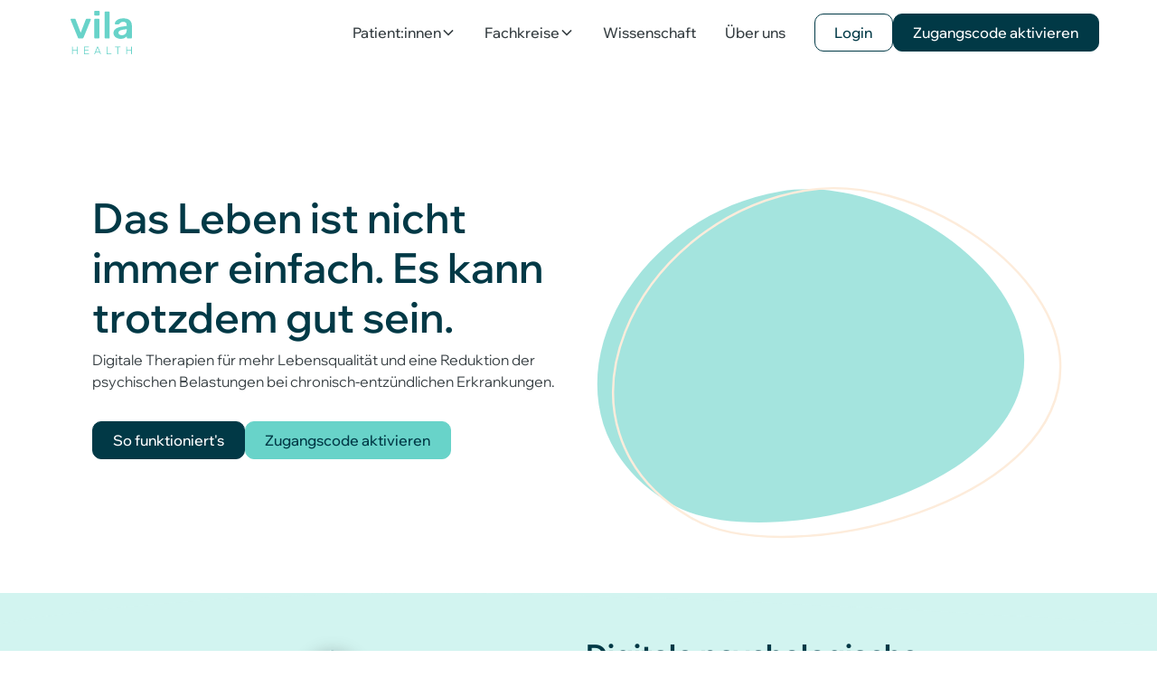

--- FILE ---
content_type: text/html
request_url: https://www.vila-health.com/
body_size: 17370
content:
<!DOCTYPE html><!-- Last Published: Thu Jan 15 2026 12:47:49 GMT+0000 (Coordinated Universal Time) --><html data-wf-domain="www.vila-health.com" data-wf-page="6626566c308bf3960b1c83c0" data-wf-site="6626566c308bf3960b1c8365" lang="de"><head><meta charset="utf-8"/><title>Vila Health – Digitale Gesundheitsanwendungen</title><meta content="Vila Health entwickelt digitale Gesundheitsanwendungen (DiGA) zur Reduktion der psychischen Belastung und Verbesserung der Lebensqualität bei chronisch-entzündlichen Erkrankungen" name="description"/><meta content="Vila Health – Digitale Gesundheitsanwendungen" property="og:title"/><meta content="Vila Health entwickelt digitale Gesundheitsanwendungen (DiGA) zur Reduktion der psychischen Belastung und Verbesserung der Lebensqualität bei chronisch-entzündlichen Erkrankungen" property="og:description"/><meta content="https://cdn.prod.website-files.com/6626566c308bf3960b1c8365/6673279ccc5037700215c22c_Open%20Graph%20Vila%20RaVie%20verordnen%20(5).jpg" property="og:image"/><meta content="Vila Health – Digitale Gesundheitsanwendungen" property="twitter:title"/><meta content="Vila Health entwickelt digitale Gesundheitsanwendungen (DiGA) zur Reduktion der psychischen Belastung und Verbesserung der Lebensqualität bei chronisch-entzündlichen Erkrankungen" property="twitter:description"/><meta content="https://cdn.prod.website-files.com/6626566c308bf3960b1c8365/6673279ccc5037700215c22c_Open%20Graph%20Vila%20RaVie%20verordnen%20(5).jpg" property="twitter:image"/><meta property="og:type" content="website"/><meta content="summary_large_image" name="twitter:card"/><meta content="width=device-width, initial-scale=1" name="viewport"/><meta content="OHRYru4p0ZZMmNp887mVYS2kNhdGWZCBw14dqAVZRIo" name="google-site-verification"/><link href="https://cdn.prod.website-files.com/6626566c308bf3960b1c8365/css/vila-health---diga-launch-page.webflow.shared.ed6ce3a2d.min.css" rel="stylesheet" type="text/css" integrity="sha384-7Wzjot7PC2F8m+V2LkG2sb5/UjxlGa6vyAEiTFWjx197XepF6ttqPcSoQELKqMwV" crossorigin="anonymous"/><style>@media (min-width:992px) {html.w-mod-js:not(.w-mod-ix) [data-w-id="6fabf8ef-8d72-936e-8773-4d780d8320f9"] {opacity:0;}}</style><script type="text/javascript">!function(o,c){var n=c.documentElement,t=" w-mod-";n.className+=t+"js",("ontouchstart"in o||o.DocumentTouch&&c instanceof DocumentTouch)&&(n.className+=t+"touch")}(window,document);</script><link href="https://cdn.prod.website-files.com/6626566c308bf3960b1c8365/66ffd262db02fb859ed86860_Vila_health_favicon.png" rel="shortcut icon" type="image/x-icon"/><link href="https://cdn.prod.website-files.com/6626566c308bf3960b1c8365/66ffd269af17cb58e8e1da4e_Vila_health_webclip.png" rel="apple-touch-icon"/><script id="Cookiebot" src="https://consent.cookiebot.com/uc.js" data-cbid="64f02b0f-cf83-4d27-a7d4-4966bb85c1c9" data-blockingmode="auto" type="text/javascript"></script>

<!-- Keep this css code to improve the font quality-->
<style>
  * {
  -webkit-font-smoothing: antialiased;
  -moz-osx-font-smoothing: grayscale;
  -o-font-smoothing: antialiased;
}
</style></head><body><div class="page-wrapper"><div class="global-styles w-embed"><style>

/* Set color style to inherit */
.inherit-color * {
    color: inherit;
}

/* Focus state style for keyboard navigation for the focusable elements */
*[tabindex]:focus-visible,
  input[type="file"]:focus-visible {
   outline: 0.125rem solid #4d65ff;
   outline-offset: 0.125rem;
}

/* Get rid of top margin on first element in any rich text element */
.w-richtext > :not(div):first-child, .w-richtext > div:first-child > :first-child {
  margin-top: 0 !important;
}

/* Get rid of bottom margin on last element in any rich text element */
.w-richtext>:last-child, .w-richtext ol li:last-child, .w-richtext ul li:last-child {
	margin-bottom: 0 !important;
}

/* Prevent all click and hover interaction with an element */
.pointer-events-off {
	pointer-events: none;
}

/* Enables all click and hover interaction with an element */
.pointer-events-on {
  pointer-events: auto;
}

/* Create a class of .div-square which maintains a 1:1 dimension of a div */
.div-square::after {
	content: "";
	display: block;
	padding-bottom: 100%;
}

/* Make sure containers never lose their center alignment */
.container-medium,.container-small, .container-large {
	margin-right: auto !important;
  margin-left: auto !important;
}

/* 
Make the following elements inherit typography styles from the parent and not have hardcoded values. 
Important: You will not be able to style for example "All Links" in Designer with this CSS applied.
Uncomment this CSS to use it in the project. Leave this message for future hand-off.
*/
/*
a,
.w-input,
.w-select,
.w-tab-link,
.w-nav-link,
.w-dropdown-btn,
.w-dropdown-toggle,
.w-dropdown-link {
  color: inherit;
  text-decoration: inherit;
  font-size: inherit;
}
*/

/* Apply "..." after 3 lines of text */
.text-style-3lines {
	display: -webkit-box;
	overflow: hidden;
	-webkit-line-clamp: 3;
	-webkit-box-orient: vertical;
}

/* Apply "..." after 2 lines of text */
.text-style-2lines {
	display: -webkit-box;
	overflow: hidden;
	-webkit-line-clamp: 2;
	-webkit-box-orient: vertical;
}

/* Adds inline flex display */
.display-inlineflex {
  display: inline-flex;
}

/* These classes are never overwritten */
.hide {
  display: none !important;
}

@media screen and (max-width: 991px) {
    .hide, .hide-tablet {
        display: none !important;
    }
}
  @media screen and (max-width: 767px) {
    .hide-mobile-landscape{
      display: none !important;
    }
}
  @media screen and (max-width: 479px) {
    .hide-mobile{
      display: none !important;
    }
}
 
.margin-0 {
  margin: 0rem !important;
}
  
.padding-0 {
  padding: 0rem !important;
}

.spacing-clean {
padding: 0rem !important;
margin: 0rem !important;
}

.margin-top {
  margin-right: 0rem !important;
  margin-bottom: 0rem !important;
  margin-left: 0rem !important;
}

.padding-top {
  padding-right: 0rem !important;
  padding-bottom: 0rem !important;
  padding-left: 0rem !important;
}
  
.margin-right {
  margin-top: 0rem !important;
  margin-bottom: 0rem !important;
  margin-left: 0rem !important;
}

.padding-right {
  padding-top: 0rem !important;
  padding-bottom: 0rem !important;
  padding-left: 0rem !important;
}

.margin-bottom {
  margin-top: 0rem !important;
  margin-right: 0rem !important;
  margin-left: 0rem !important;
}

.padding-bottom {
  padding-top: 0rem !important;
  padding-right: 0rem !important;
  padding-left: 0rem !important;
}

.margin-left {
  margin-top: 0rem !important;
  margin-right: 0rem !important;
  margin-bottom: 0rem !important;
}
  
.padding-left {
  padding-top: 0rem !important;
  padding-right: 0rem !important;
  padding-bottom: 0rem !important;
}
  
.margin-horizontal {
  margin-top: 0rem !important;
  margin-bottom: 0rem !important;
}

.padding-horizontal {
  padding-top: 0rem !important;
  padding-bottom: 0rem !important;
}

.margin-vertical {
  margin-right: 0rem !important;
  margin-left: 0rem !important;
}
  
.padding-vertical {
  padding-right: 0rem !important;
  padding-left: 0rem !important;
}

/* Apply "..." at 100% width */
.truncate-width { 
		width: 100%; 
    white-space: nowrap; 
    overflow: hidden; 
    text-overflow: ellipsis; 
}
/* Removes native scrollbar */
.no-scrollbar {
    -ms-overflow-style: none;
    overflow: -moz-scrollbars-none; 
}

.no-scrollbar::-webkit-scrollbar {
    display: none;
}

</style></div><div data-animation="default" class="navbar1_component w-nav" data-easing2="ease" fs-scrolldisable-element="smart-nav" data-easing="ease" data-collapse="medium" data-w-id="979650a0-23b6-b4e6-eb0a-f5743d0d8bea" role="banner" data-duration="400"><div class="navbar1_container"><a href="/" aria-current="page" class="navbar1_logo-link w-nav-brand w--current"><img src="https://cdn.prod.website-files.com/6626566c308bf3960b1c8365/665a226ffa099348cc6889ae_Frame.svg" loading="lazy" width="90" height="90" alt="" class="navbar1_logo"/></a><nav role="navigation" class="navbar1_menu is-page-height-tablet w-nav-menu"><div data-hover="true" data-delay="200" data-w-id="979650a0-23b6-b4e6-eb0a-f5743d0d8bf5" class="navbar1_menu-dropdown w-dropdown"><div class="navbar1_dropdown-toggle w-dropdown-toggle"><div>Patient:innen</div><div class="dropdown-chevron w-embed"><svg width=" 100%" height=" 100%" viewBox="0 0 16 16" fill="none" xmlns="http://www.w3.org/2000/svg">
<path fill-rule="evenodd" clip-rule="evenodd" d="M2.55806 6.29544C2.46043 6.19781 2.46043 6.03952 2.55806 5.94189L3.44195 5.058C3.53958 4.96037 3.69787 4.96037 3.7955 5.058L8.00001 9.26251L12.2045 5.058C12.3021 4.96037 12.4604 4.96037 12.5581 5.058L13.4419 5.94189C13.5396 6.03952 13.5396 6.19781 13.4419 6.29544L8.17678 11.5606C8.07915 11.6582 7.92086 11.6582 7.82323 11.5606L2.55806 6.29544Z" fill="currentColor"/>
</svg></div></div><nav class="navbar1_dropdown-list w-dropdown-list"><a href="/patient-innen/diga-vila-ravie" class="navbar1_dropdown-link w-dropdown-link">Vila RaVie</a><a href="/patient-innen/alle-therapieanwendungen" class="navbar1_dropdown-link w-dropdown-link">Alle Therapieanwendungen</a></nav></div><div data-hover="true" data-delay="200" data-w-id="a03a22c0-190e-5f7e-8e22-1a333e81e0c6" class="navbar1_menu-dropdown w-dropdown"><div class="navbar1_dropdown-toggle w-dropdown-toggle"><div>Fachkreise</div><div class="dropdown-chevron w-embed"><svg width=" 100%" height=" 100%" viewBox="0 0 16 16" fill="none" xmlns="http://www.w3.org/2000/svg">
<path fill-rule="evenodd" clip-rule="evenodd" d="M2.55806 6.29544C2.46043 6.19781 2.46043 6.03952 2.55806 5.94189L3.44195 5.058C3.53958 4.96037 3.69787 4.96037 3.7955 5.058L8.00001 9.26251L12.2045 5.058C12.3021 4.96037 12.4604 4.96037 12.5581 5.058L13.4419 5.94189C13.5396 6.03952 13.5396 6.19781 13.4419 6.29544L8.17678 11.5606C8.07915 11.6582 7.92086 11.6582 7.82323 11.5606L2.55806 6.29544Z" fill="currentColor"/>
</svg></div></div><nav class="navbar1_dropdown-list w-dropdown-list"><a href="/fachkreise/vila-ravie-informationen" class="navbar1_dropdown-link w-dropdown-link">Vila RaVie Informationen</a></nav></div><a href="/wissenschaft/wissenschaft" class="navbar1_link w-nav-link">Wissenschaft</a><a href="/uber-uns" class="navbar1_link w-nav-link">Über uns</a><div class="navbar1_menu-buttons"><a href="https://anwendung.vila-health.com/nutzer/session/anmelden" class="button is-alternate is-login w-button">Login</a><a href="https://anwendung.vila-health.com/nutzer/nutzerkonto/registrieren" class="button w-button">Zugangscode aktivieren</a></div></nav><div class="navbar1_menu-button w-nav-button"><div class="menu-icon1"><div class="menu-icon1_line-top"></div><div class="menu-icon1_line-middle"><div class="menu-icon_line-middle-inner"></div></div><div class="menu-icon1_line-bottom"></div></div></div></div></div><main class="main-wrapper"><header class="section_hero"><div class="padding-global"><div class="container-large"><div class="padding-section-small no-bottom"><img src="https://cdn.prod.website-files.com/placeholder.svg" loading="lazy" alt=""/><div class="w-layout-grid hero_component"><div class="hero_content"><div class="margin-bottom margin-xxsmall"><h1 class="heading-style-h2 text-color-charcoal is-small-tablet">Das Leben ist nicht immer einfach. Es kann trotzdem gut sein.</h1></div><p class="text-size-medium">Digitale Therapien für mehr Lebensqualität und eine Reduktion der psychischen Belastungen bei chronisch-entzündlichen Erkrankungen.</p><div class="margin-top margin-medium"><div class="button-group"><a href="#So-startest-du-mit-Vila-Ravie---Home" class="button w-button">So funktioniert&#x27;s</a><a href="https://anwendung.vila-health.com/nutzer/nutzerkonto/registrieren" class="button is-secondary is-serpent-blue w-button">Zugangscode aktivieren</a></div></div></div><div class="hero_image-wrapper"><img src="https://cdn.prod.website-files.com/6626566c308bf3960b1c8365/666313d88117ad0577d54d47_Frame%20368820.svg" loading="lazy" alt="" class="hero_image-bg"/><img class="hero_image" src="https://cdn.prod.website-files.com/6626566c308bf3960b1c8365/6663291ed981d70c2a2a5ae6_Vila1%20(1).png" alt="" style="opacity:0" sizes="239.8567657470703px" data-w-id="b14d1d9c-75ee-172e-65ff-6d924935f9d5" loading="lazy" srcset="https://cdn.prod.website-files.com/6626566c308bf3960b1c8365/6663291ed981d70c2a2a5ae6_Vila1%20(1)-p-500.png 500w, https://cdn.prod.website-files.com/6626566c308bf3960b1c8365/6663291ed981d70c2a2a5ae6_Vila1%20(1)-p-800.png 800w, https://cdn.prod.website-files.com/6626566c308bf3960b1c8365/6663291ed981d70c2a2a5ae6_Vila1%20(1)-p-1080.png 1080w, https://cdn.prod.website-files.com/6626566c308bf3960b1c8365/6663291ed981d70c2a2a5ae6_Vila1%20(1)-p-1600.png 1600w, https://cdn.prod.website-files.com/6626566c308bf3960b1c8365/6663291ed981d70c2a2a5ae6_Vila1%20(1).png 2000w"/><div data-w-id="98a4bedb-f6dd-368b-70d4-76e057cdbb9f" style="opacity:0" class="hero_image-2"><img src="https://cdn.prod.website-files.com/6626566c308bf3960b1c8365/671bb0a3b4f099a9327211ea_Frame%20368896.svg" loading="lazy" alt="" class="hero_image-1-icon"/><div>Demnächst <br/> verfügbar</div></div></div></div></div></div></div><img src="https://cdn.prod.website-files.com/6626566c308bf3960b1c8365/665a27080a5e233f8e8d34a0_Vector%203.svg" loading="lazy" alt="" class="section_hero-curve"/></header><section class="section_layout209"><div class="padding-global"><div class="container-large"><div class="padding-section-small no-bottom"><div class="w-layout-grid layout209_component is-home"><div id="w-node-_7018d6ed-1f19-d3bd-d682-8d4551096cc8-0b1c83c0" class="layout209_image-wrapper"><img src="https://cdn.prod.website-files.com/6626566c308bf3960b1c8365/666333c5d72dd73cd901a5f5_Frame%20368858.svg" loading="lazy" width="Auto" height="Auto" alt="" class="layout209_image-bg"/><img src="https://cdn.prod.website-files.com/6626566c308bf3960b1c8365/67226c65722381a9b86dfe77_MOCKUP%20VILA2%20OP11%20(1)%20(1).png" loading="lazy" data-w-id="6fabf8ef-8d72-936e-8773-4d780d8320f9" sizes="239.8046875px" alt="" srcset="https://cdn.prod.website-files.com/6626566c308bf3960b1c8365/67226c65722381a9b86dfe77_MOCKUP%20VILA2%20OP11%20(1)%20(1)-p-500.png 500w, https://cdn.prod.website-files.com/6626566c308bf3960b1c8365/67226c65722381a9b86dfe77_MOCKUP%20VILA2%20OP11%20(1)%20(1)-p-800.png 800w, https://cdn.prod.website-files.com/6626566c308bf3960b1c8365/67226c65722381a9b86dfe77_MOCKUP%20VILA2%20OP11%20(1)%20(1)-p-1080.png 1080w, https://cdn.prod.website-files.com/6626566c308bf3960b1c8365/67226c65722381a9b86dfe77_MOCKUP%20VILA2%20OP11%20(1)%20(1)-p-1600.png 1600w, https://cdn.prod.website-files.com/6626566c308bf3960b1c8365/67226c65722381a9b86dfe77_MOCKUP%20VILA2%20OP11%20(1)%20(1)-p-2000.png 2000w, https://cdn.prod.website-files.com/6626566c308bf3960b1c8365/67226c65722381a9b86dfe77_MOCKUP%20VILA2%20OP11%20(1)%20(1).png 3250w" class="layout209_image"/></div><div id="w-node-_7018d6ed-1f19-d3bd-d682-8d4551096cca-0b1c83c0" class="layout209_content is-home"><div class="margin-bottom margin-small"><h2 class="heading-style-h4">Digitale psychologische Unterstützung</h2></div><div class="margin-bottom margin-small"><p class="text-size-medium">Unsere digitalen Anwendungen bieten eine umfassende und spezialisierte Unterstützung für die psychischen, emotionalen und sozialen Themen im Leben mit chronisch-entzündlicher Erkrankung.</p></div><div class="layout209_item-list"><div id="w-node-_7018d6ed-1f19-d3bd-d682-8d4551096cd2-0b1c83c0" data-w-id="7018d6ed-1f19-d3bd-d682-8d4551096cd2" style="opacity:0" class="layout209_item"><div class="layout209_item-icon-wrapper"><img src="https://cdn.prod.website-files.com/6626566c308bf3960b1c8365/665a2a42ecb3eb73916c7f11_Frame.svg" loading="lazy" alt="" class="icon-1x1-xsmall"/></div><div class="layout209_item-text-wrapper"><p class="text-size-regular">Digitale Therapien zur Reduktion der krankheitsbedingten psychischen Belastungen und Verbeserung der Lebensqualität<br/></p></div></div><div id="w-node-_7018d6ed-1f19-d3bd-d682-8d4551096cd8-0b1c83c0" data-w-id="7018d6ed-1f19-d3bd-d682-8d4551096cd8" style="opacity:0" class="layout209_item"><div class="layout209_item-icon-wrapper"><img src="https://cdn.prod.website-files.com/6626566c308bf3960b1c8365/665a2a42ecb3eb73916c7f11_Frame.svg" loading="lazy" alt="" class="icon-1x1-xsmall"/></div><div class="layout209_item-text-wrapper"><p class="text-size-regular">Demnächst verfügbar</p></div></div><div id="w-node-_7018d6ed-1f19-d3bd-d682-8d4551096cde-0b1c83c0" data-w-id="7018d6ed-1f19-d3bd-d682-8d4551096cde" style="opacity:0" class="layout209_item"><div class="layout209_item-icon-wrapper"><img src="https://cdn.prod.website-files.com/6626566c308bf3960b1c8365/665a2a42ecb3eb73916c7f11_Frame.svg" loading="lazy" alt="" class="icon-1x1-xsmall"/></div><div class="layout209_item-text-wrapper"><p class="text-size-regular">Wirksamkeit klinisch bewiesen</p></div></div></div><div class="margin-top margin-medium"><div data-w-id="151300a1-3bc0-84d5-325d-20ce73037021" style="opacity:0" class="button-group"><a href="https://hhttps://anwendung.vila-health.com/nutzer/nutzerkonto/registrieren" class="button is-tertiary is-icon w-inline-block"><div>Zugangscode aktivieren</div><img src="https://cdn.prod.website-files.com/6626566c308bf3960b1c8365/665a2b59d9692d510ec95026_Frame.svg" loading="lazy" alt="" class="icon-1x1-xsmall"/></a><a href="#So-startest-du-mit-Vila-Ravie---Home" class="button is-alternate w-button">So funktioniert&#x27;s</a></div></div></div></div></div></div></div></section><section class="section_layout16"><div class="padding-global"><div class="container-large"><div class="padding-section-small"><div class="w-layout-grid layout16_component"><div class="layout16_content"><div class="margin-bottom margin-xxsmall"><h2 class="heading-style-h4">Unsere digitalen Anwendungen:</h2></div><div class="margin-bottom margin-xsmall"><img src="https://cdn.prod.website-files.com/6626566c308bf3960b1c8365/665dde3d364a6289c256c3d2_Gruppe_90.svg" loading="lazy" alt="" class="layout16_logo"/></div><div class="margin-bottom margin-small"><p class="text-size-medium">Vila RaVie zur Reduktion der krankheitsbedingten psychischen Belastung und Steigerung der Lebensqualität für Patient:innen mit rheumatisch-entzündlichen Erkrankungen:</p></div><div class="layout16_item-list"><div id="w-node-a297e966-86be-877a-9611-60c705b2569f-0b1c83c0" data-w-id="a297e966-86be-877a-9611-60c705b2569f" style="opacity:0" class="layout16_item"><div class="layout16_item-icon-wrapper"><img src="https://cdn.prod.website-files.com/6626566c308bf3960b1c8365/665dde6d511a6e4ead1ad404_Frame.svg" loading="lazy" alt="" class="icon-1x1-medium"/></div><div class="layout16_item-text-wrapper"><p class="text-size-large text-weight-semibold">Rheumatoide Arthritis</p></div></div><div id="w-node-a297e966-86be-877a-9611-60c705b256a5-0b1c83c0" data-w-id="a297e966-86be-877a-9611-60c705b256a5" style="opacity:0" class="layout16_item"><div class="layout16_item-icon-wrapper"><img src="https://cdn.prod.website-files.com/6626566c308bf3960b1c8365/665dde5281db27fe8050f382_Frame%20368724.svg" loading="lazy" alt="" class="icon-1x1-medium"/></div><div class="layout16_item-text-wrapper"><p class="text-size-large text-weight-semibold">Psoriasis-Arthritis</p></div></div><div id="w-node-a297e966-86be-877a-9611-60c705b256ab-0b1c83c0" data-w-id="a297e966-86be-877a-9611-60c705b256ab" style="opacity:0" class="layout16_item"><div class="layout16_item-icon-wrapper"><img src="https://cdn.prod.website-files.com/6626566c308bf3960b1c8365/665dde5245614867fa1ae07a_Frame%20368725.svg" loading="lazy" alt="" class="icon-1x1-medium"/></div><div class="layout16_item-text-wrapper"><p class="text-size-large text-weight-semibold">Systemischer Lupus erythematodes</p></div></div></div><div class="margin-top margin-medium"><div data-w-id="a297e966-86be-877a-9611-60c705b256b2" style="opacity:0" class="button-group"><a href="/patient-innen/diga-vila-ravie" class="button is-icon w-inline-block"><div>Mehr erfahren</div><img src="https://cdn.prod.website-files.com/6626566c308bf3960b1c8365/665df5cf12b4ceafb9a34050_Frame.svg" loading="lazy" alt="" class="icon-1x1-xsmall"/></a><a href="/patient-innen/alle-therapieanwendungen" class="button is-tertiary is-icon w-inline-block"><div>Therapieanwendungen für weitere Erkrankungen</div><img src="https://cdn.prod.website-files.com/6626566c308bf3960b1c8365/665a2b59d9692d510ec95026_Frame.svg" loading="lazy" alt="" class="icon-1x1-xsmall"/></a></div></div></div><div class="layout16_image-wrapper"><img src="https://cdn.prod.website-files.com/6626566c308bf3960b1c8365/6663291f0624436dd32a6d3e_Human%20with%20smartphone%20(1).png" loading="lazy" sizes="239.79165649414062px" srcset="https://cdn.prod.website-files.com/6626566c308bf3960b1c8365/6663291f0624436dd32a6d3e_Human%20with%20smartphone%20(1)-p-500.png 500w, https://cdn.prod.website-files.com/6626566c308bf3960b1c8365/6663291f0624436dd32a6d3e_Human%20with%20smartphone%20(1)-p-800.png 800w, https://cdn.prod.website-files.com/6626566c308bf3960b1c8365/6663291f0624436dd32a6d3e_Human%20with%20smartphone%20(1).png 938w" alt="" class="layout16_image"/></div></div></div></div></div></section><section class="section_stats41"><div class="padding-global"><div class="container-large"><div class="padding-section-small"><div class="stats41_component"><div class="margin-bottom margin-medium"><h2 class="heading-style-h4">Überblick Vila RaVie</h2></div><div class="w-layout-grid stats41_list"><div id="w-node-c5a0e097-6b7d-61fa-abd2-a229368edaa0-0b1c83c0" class="stats41_item-wrapper"><div id="w-node-_9a0f79c7-bdb4-ac6d-84d2-0c601b23aa7f-0b1c83c0" data-w-id="9a0f79c7-bdb4-ac6d-84d2-0c601b23aa7f" style="opacity:0" class="stats41_item is-image shadow-xlarge"><img src="https://cdn.prod.website-files.com/6626566c308bf3960b1c8365/665df929451b396f30b8f9e9_Placeholder%20Image%20(8).jpg" loading="lazy" alt="" class="stats41_image"/></div><div data-w-id="9a0f79c7-bdb4-ac6d-84d2-0c601b23aaa2" style="opacity:0" class="stats41_image-wrapper is-text shadow-xlarge"><div class="stats41_item-content"><p class="text-size-medium text-color-charcoal">Die Inhalte von Vila RaVie beruhen auf den Methoden der <span class="text-span-2">kognitiv-behavioralen Verhaltenstherapie</span> und adressieren für dein psychisches Wohlbefinden entscheidende Lebensbereiche (z.B. Selbstbild, soziale und berufliche Teilhabe, Symptommanagement, zwischenmenschliche Beziehungen, Akzeptanz).<br/></p></div></div></div><div id="w-node-_9a0f79c7-bdb4-ac6d-84d2-0c601b23aa8c-0b1c83c0" data-w-id="9a0f79c7-bdb4-ac6d-84d2-0c601b23aa8c" style="opacity:0" class="stats41_item no-padding-bottom shadow-xlarge"><div class="stats41_item-content"><p class="text-size-medium text-color-charcoal">In der digitalen Anwendung erhältst du ein <span class="text-span-3">umfangreiches therapeutisches Programm</span> an Übungen, Hilfestellungen und alltagspraktischen Tipps, die dir in interaktiven Dialogen, Audios und Videos sowie anschaulichen Grafiken vermittelt werden. Außerdem die ein oder andere <span class="text-span-4">Aufheiterung, Motivation und Inspiration</span> zwischendurch. <br/></p></div><img src="https://cdn.prod.website-files.com/6626566c308bf3960b1c8365/67193f4a0d929234f714990f_Nutzerinnen%20-%20Inhalte_2.svg" loading="lazy" alt="" class="stats41_image-content"/></div><div id="w-node-_9a0f79c7-bdb4-ac6d-84d2-0c601b23aa97-0b1c83c0" data-w-id="9a0f79c7-bdb4-ac6d-84d2-0c601b23aa97" style="opacity:0" class="stats41_item shadow-large"><div class="stats41_item-content"><p class="text-size-medium text-color-charcoal">Begleitet und digital durch das Programm geführt wirst du dabei von <span class="text-span-32">Julia, Psychologische Psychotherapeutin</span> bei Vila Health, die auch ihre persönlichen Erfahrungen rund um das Thema mit dir teilt.<br/></p></div></div><div data-w-id="90aae646-6716-cac5-2bfa-ef28276c0287" style="opacity:0" class="stats41_image-wrapper"><img src="https://cdn.prod.website-files.com/6626566c308bf3960b1c8365/671925cea5b412ee1f2f17c5_Julia_2%20(1)%20(1).jpg" loading="lazy" sizes="240px" srcset="https://cdn.prod.website-files.com/6626566c308bf3960b1c8365/671925cea5b412ee1f2f17c5_Julia_2%20(1)%20(1)-p-500.jpg 500w, https://cdn.prod.website-files.com/6626566c308bf3960b1c8365/671925cea5b412ee1f2f17c5_Julia_2%20(1)%20(1)-p-800.jpg 800w, https://cdn.prod.website-files.com/6626566c308bf3960b1c8365/671925cea5b412ee1f2f17c5_Julia_2%20(1)%20(1).jpg 1120w" alt="" class="stats41_image is-position"/></div></div></div></div></div></div></section><section id="So-startest-du-mit-Vila-Ravie---Home" class="section_layout238"><div class="padding-global"><div class="container-large"><div class="padding-section-small"><div class="layout238_component"><div class="margin-bottom margin-xxlarge"><div class="text-align-center"><div class="max-width-large"><div class="margin-bottom margin-small"><h3 class="heading-style-h4">So startest du mit Vila RaVie</h3></div><p class="text-size-medium">Vila RaVie ist <strong>demnächst erhältlich</strong>. Wir zeigen dir, wie es funktioniert:</p><div class="spacer-small"></div></div></div></div><div class="w-layout-grid layout238_list"><div data-w-id="0293c332-3f13-2238-db97-687989e4501d" style="opacity:0" class="layout238_item"><img src="https://cdn.prod.website-files.com/6626566c308bf3960b1c8365/665e08a238fe38564daa637c_Frame%20368731.svg" loading="lazy" alt="" class="layout238_icon"/><div class="margin-bottom margin-xxsmall"><h3 class="heading-style-h5">Kontaktiere uns</h3></div><p>Lass dich <a href="/patient-innen/alle-therapieanwendungen">hier</a> auf die Warteliste eintragen. Wir informieren dich, sobald die Therapieanwendungen verfügbar sind.</p></div><img src="https://cdn.prod.website-files.com/6626566c308bf3960b1c8365/665a2b59d9692d510ec95026_Frame.svg" loading="lazy" style="opacity:0" data-w-id="303e14a8-5415-9ce7-068c-4a96ef51b195" alt="" class="icon-1x1-medium hide-tablet"/><div data-w-id="0293c332-3f13-2238-db97-687989e4502b" style="opacity:0" class="layout238_item"><img src="https://cdn.prod.website-files.com/6626566c308bf3960b1c8365/665e08a2821e4d54555cfdeb_Frame%20368731-1.svg" loading="lazy" alt="" class="layout238_icon"/><div class="margin-bottom margin-small"><h3 class="heading-style-h5">Zugangscode erhalten</h3></div><p>Du erhältst dann von uns per E-Mail einen Zugangscode mit dem du dich in der Anwendung anmelden kannst.</p></div><img src="https://cdn.prod.website-files.com/6626566c308bf3960b1c8365/665a2b59d9692d510ec95026_Frame.svg" loading="lazy" style="opacity:0" data-w-id="61fc6306-3003-2e2b-e2ea-c791f7ef0f71" alt="" class="icon-1x1-medium hide-tablet"/><div data-w-id="0293c332-3f13-2238-db97-687989e45039" style="opacity:0" class="layout238_item"><img src="https://cdn.prod.website-files.com/6626566c308bf3960b1c8365/665e08a2da52386a875ef23b_Frame%20368731-2.svg" loading="lazy" alt="" class="layout238_icon"/><div class="margin-bottom margin-small"><h3 class="heading-style-h5">Zugangscode aktivieren</h3></div><p>Aktiviere deinen Zugangscode und starte mit deiner 12-wöchigen digitalen Therapieanwendung.</p></div></div></div><div class="margin-top margin-medium"><div class="button-group is-center"><a href="/patient-innen/diga-vila-ravie" class="button w-button">Mehr Informationen</a><a href="/patient-innen/alle-therapieanwendungen" class="button is-tertiary is-icon w-inline-block"><div>Auf Warteliste eintragen</div><img src="https://cdn.prod.website-files.com/6626566c308bf3960b1c8365/665a2b59d9692d510ec95026_Frame.svg" loading="lazy" alt="" class="icon-1x1-xsmall"/></a></div></div></div></div></div></section><section class="section_layout194"><div class="padding-global"><div class="container-large"><div class="padding-section-large bottom-small"><div class="w-layout-grid layout194_component"><div data-w-id="d1780c6e-faf5-4159-b546-b1a195e3ac0a" style="opacity:0" class="layout194_image-wrapper"><img src="https://cdn.prod.website-files.com/6626566c308bf3960b1c8365/67192b9038ff216b752f2146_Ipad%20and%20Step%20overview%20(1).png" loading="lazy" sizes="239.83071899414062px" srcset="https://cdn.prod.website-files.com/6626566c308bf3960b1c8365/67192b9038ff216b752f2146_Ipad%20and%20Step%20overview%20(1)-p-500.png 500w, https://cdn.prod.website-files.com/6626566c308bf3960b1c8365/67192b9038ff216b752f2146_Ipad%20and%20Step%20overview%20(1)-p-800.png 800w, https://cdn.prod.website-files.com/6626566c308bf3960b1c8365/67192b9038ff216b752f2146_Ipad%20and%20Step%20overview%20(1).png 940w" alt="" class="layout194_image"/></div><div id="w-node-d1780c6e-faf5-4159-b546-b1a195e3ac0c-0b1c83c0" class="layout194_content"><div class="margin-bottom margin-small"><div class="max-width-small is-full-tablet"><div data-w-id="dd379d07-4bf8-665c-7406-666d6d2680a3" style="opacity:0" class="layout194_border-bottom"><h4 class="heading-style-h4">Step by Step</h4></div></div></div><div data-w-id="7822b75d-3210-ed26-56e3-1c18fa863444" style="opacity:0"><div class="margin-bottom margin-small"><p data-w-id="d1780c6e-faf5-4159-b546-b1a195e3ac10" style="opacity:0" class="text-size-medium">Du wünschst dir eine <strong>ganzheitliche Begleitung deiner Erkrankung</strong>, Unterstützung bei den psychischen, emotionalen und sozialen Herausforderungen –  und eine <strong>spürbare Verbesserung deines Wohlbefindens</strong>? <br/><br/>Unsere digitalen Therapieanwendungen begleiten dich umfassend, stärken dein psychisches Wohlbefinden und helfen dir, deinen Alltag mit mehr Leichtigkeit und Lebensqualität zu gestalten.<br/><br/><strong>Step by Step.</strong> <strong>Für mehr Lebensqualität, trotz und mit Erkrankung.</strong>‍<br/></p></div><div class="button-group"><a href="/patient-innen/diga-vila-ravie" class="button is-simple is-icon w-inline-block"><div class="text-weight-bold">Mehr Informationen</div><img src="https://cdn.prod.website-files.com/6626566c308bf3960b1c8365/665a2b59d9692d510ec95026_Frame.svg" loading="lazy" alt="" class="icon-1x1-xsmall"/></a></div></div></div></div></div></div></div></section><section class="section_layout194 _2nd"><div class="padding-global"><div class="container-large"><div class="padding-section-small"><div class="w-layout-grid layout194_component _2nd"><div id="w-node-_52d76e52-055d-5bdd-3f75-bf462e4b6b73-0b1c83c0" class="layout194_content"><div class="margin-bottom margin-small"><div class="max-width-medium is-full-tablet"><div data-w-id="52d76e52-055d-5bdd-3f75-bf462e4b6b76" style="opacity:0" class="layout194_border-bottom"><h4 class="heading-style-h4">Digital &amp; sympathisch</h4></div></div></div><div data-w-id="2c6c9970-2f58-69e9-b494-30247cdb42bd" style="opacity:0"><div class="margin-bottom margin-small"><p class="text-size-medium">Vila RaVie führt dich durch kurze, angenehme Unterhaltungen. Diese statten dich Schritt für Schritt mit dem wichtigen <span class="text-span-5">psychologischen Rüstzeug</span> aus, um dein seelisches und körperliches Wohlbefinden zu steigern. Du erarbeitest dabei spielerisch deine <span class="text-span-7">individuellen Strategien zum Umgang mit der Erkrankung</span> und den spezifischen Herausforderungen.  <br/><br/>Für besonders schwierige Momente zwischendurch und zur Selbstfürsorge steht dir außerdem unser <span class="text-span-8">Care-Bereich</span> zur Verfügung.  <br/><br/>Innerhalb der Steps hörst du immer wieder von <span class="text-span-9">Julia, unserer Psychologischen Psychotherapeutin</span> im Team. Julia teilt ihre eigenen Erfahrungen und begleitet dich durch die Steps.‍<br/></p></div><div class="button-group"><a href="/patient-innen/diga-vila-ravie" class="button is-simple is-icon w-inline-block"><div class="text-weight-bold">Mehr Informationen</div><img src="https://cdn.prod.website-files.com/6626566c308bf3960b1c8365/665a2b59d9692d510ec95026_Frame.svg" loading="lazy" alt="" class="icon-1x1-xsmall"/></a></div></div></div><div class="layout194_image-wrapper"><img class="layout194_image aspect-ratio-square cover" src="https://cdn.prod.website-files.com/6626566c308bf3960b1c8365/672265e54a25c14a81528827_Vilahealth1%20(1).jpg" alt="" style="opacity:0" sizes="239.7265625px" data-w-id="52d76e52-055d-5bdd-3f75-bf462e4b6b72" loading="lazy" srcset="https://cdn.prod.website-files.com/6626566c308bf3960b1c8365/672265e54a25c14a81528827_Vilahealth1%20(1)-p-500.jpg 500w, https://cdn.prod.website-files.com/6626566c308bf3960b1c8365/672265e54a25c14a81528827_Vilahealth1%20(1)-p-800.jpg 800w, https://cdn.prod.website-files.com/6626566c308bf3960b1c8365/672265e54a25c14a81528827_Vilahealth1%20(1)-p-1080.jpg 1080w, https://cdn.prod.website-files.com/6626566c308bf3960b1c8365/672265e54a25c14a81528827_Vilahealth1%20(1)-p-1600.jpg 1600w, https://cdn.prod.website-files.com/6626566c308bf3960b1c8365/672265e54a25c14a81528827_Vilahealth1%20(1).jpg 1920w"/></div></div></div></div></div></section><header class="section_header64"><div class="padding-global"><div class="container-large"><div class="padding-section-small"><div class="header64_content"><div data-w-id="7f59596c-7af0-f5cc-6015-c6ded493b34d" class="header64_content-item"><div class="header64_title-wrapper"><div class="icon-embed-medium w-embed"><svg xmlns="http://www.w3.org/2000/svg" width="51" height="52" viewBox="0 0 51 52" fill="none">
  <g clip-path="url(#clip0_3936_1316)">
    <path d="M23.1188 25.2123L13.3502 34.9799C12.374 35.9561 10.7907 35.9561 9.81355 34.9799C9.32546 34.4918 9.08142 33.8517 9.08142 33.2116C9.08142 32.5725 9.32546 31.9325 9.81355 31.4434L19.5821 21.6758" stroke="#FFAB71" stroke-width="2" stroke-miterlimit="10" stroke-linecap="round" stroke-linejoin="round"/>
    <path d="M23.1188 25.2129L13.3502 34.9805C12.8621 35.4686 12.618 36.1087 12.618 36.7478C12.618 37.3878 12.8621 38.0279 13.3502 38.516C14.3263 39.4932 15.9096 39.4932 16.8857 38.516L18.6276 36.7743" stroke="#FFAB71" stroke-width="2" stroke-miterlimit="10" stroke-linecap="round" stroke-linejoin="round"/>
    <path d="M19.5823 21.676L9.81356 31.4436C8.83739 32.4208 7.2541 32.4208 6.27803 31.4436C5.78994 30.9555 5.5459 30.3154 5.5459 29.6763C5.5459 29.0362 5.78994 28.3961 6.27803 27.908L20.3783 13.8077L20.3782 13.8059L25.5306 18.9583C26.7024 20.1301 28.6022 20.1301 29.774 18.9583C30.9458 17.7865 30.9458 15.8868 29.774 14.715L25.5021 10.4431M25.5021 10.4431L25.5001 10.4451M25.5021 10.4431L26.9734 8.97191C32.2432 3.70207 40.7836 3.70207 46.0535 8.97191C48.2509 11.1693 49.5311 13.9328 49.8942 16.7911C50.4063 20.7918 49.1261 24.9795 46.0535 28.052L38.3772 35.3448" stroke="#FFAB71" stroke-width="2" stroke-miterlimit="10" stroke-linecap="round" stroke-linejoin="round"/>
    <path d="M27.769 45.953C26.7925 46.9295 25.2093 46.9295 24.2328 45.953L18.6108 40.331C17.6343 39.3545 17.6343 37.7713 18.6108 36.7949C19.5872 35.8184 21.1704 35.8184 22.1469 36.7949L27.769 42.4169C28.7454 43.3934 28.7454 44.9766 27.769 45.953Z" stroke="#FFAB71" stroke-width="2" stroke-miterlimit="10" stroke-linecap="round" stroke-linejoin="round"/>
    <path d="M31.3051 42.4169C30.3286 43.3934 28.7454 43.3934 27.769 42.4169L22.1469 36.7949C21.1704 35.8184 21.1704 34.2352 22.1469 33.2587C23.1234 32.2822 24.7066 32.2822 25.683 33.2587L31.3051 38.8808C32.2816 39.8572 32.2816 41.4404 31.3051 42.4169Z" stroke="#FFAB71" stroke-width="2" stroke-miterlimit="10" stroke-linecap="round" stroke-linejoin="round"/>
    <path d="M34.8412 38.8808C33.8648 39.8572 32.2816 39.8572 31.3051 38.8808L25.683 33.2587C24.7066 32.2822 24.7066 30.6991 25.683 29.7226C26.6595 28.7461 28.2427 28.7461 29.2192 29.7226L34.8412 35.3446C35.8177 36.3212 35.8177 37.9043 34.8412 38.8808Z" stroke="#FFAB71" stroke-width="2" stroke-miterlimit="10" stroke-linecap="round" stroke-linejoin="round"/>
    <path d="M38.3774 35.3446C37.4009 36.3211 35.8177 36.3211 34.8412 35.3446L29.2192 29.7226C28.2427 28.7461 28.2427 27.1629 29.2192 26.1865C30.1956 25.21 31.7788 25.21 32.7553 26.1865L38.3774 31.8085C39.3538 32.785 39.3538 34.3682 38.3774 35.3446Z" stroke="#FFAB71" stroke-width="2" stroke-miterlimit="10" stroke-linecap="round" stroke-linejoin="round"/>
    <path d="M6.27798 27.908L20.3783 13.8077L20.3782 13.8059L25.5306 18.9583C26.7024 20.1301 28.6021 20.1301 29.7739 18.9583C30.9457 17.7865 30.9457 15.8868 29.7739 14.715L24.6215 9.56259L25.5021 10.4431L25.5001 10.4451L24.0269 8.97191C18.758 3.70207 10.2166 3.70207 4.9467 8.97191C2.75031 11.1693 1.46914 13.9337 1.10606 16.7911C1.03205 17.3613 0.996094 17.9364 0.996094 18.5115C0.996094 21.9651 2.31233 25.4176 4.9467 28.0521L5.71678 28.7682L6.27798 27.908Z" stroke="#FFAB71" stroke-width="2" stroke-miterlimit="10" stroke-linecap="round" stroke-linejoin="round"/>
  </g>
  <defs>
    <clipPath id="clip0_3936_1316">
      <rect width="51" height="51" fill="white" transform="translate(0 0.351562)"/>
    </clipPath>
  </defs>
</svg></div><h1 class="heading-style-h5 text-weight-bold">Empathisch</h1></div><p class="text-size-regular">Die digitalen Anwendungen werden von und mit Patient:innen für Patient:innen entwickelt. Wir verstehen dich und die Themen, die dich im Alltag bewegen.</p></div><div data-w-id="7f59596c-7af0-f5cc-6015-c6ded493b356" class="header64_content-item is-center"><div class="header64_title-wrapper"><div class="icon-embed-medium w-embed"><svg xmlns="http://www.w3.org/2000/svg" width="51" height="52" viewBox="0 0 51 52" fill="none">
  <g clip-path="url(#clip0_3936_1332)">
    <mask id="mask0_3936_1332" style="mask-type:luminance" maskUnits="userSpaceOnUse" x="0" y="0" width="51" height="52">
      <path d="M50 50.3506V1.35059H1V50.3506H50Z" fill="white" stroke="white" stroke-width="2"/>
    </mask>
    <g mask="url(#mask0_3936_1332)">
      <path d="M25.5 1.84473C12.297 1.84473 1.49414 12.6476 1.49414 25.8506C1.49414 30.8538 3.03619 35.494 5.66379 39.3329L1.49414 49.8564L12.0177 45.5872C15.8566 48.2148 20.4968 49.8564 25.5 49.8564C38.703 49.8564 49.5059 39.0536 49.5059 25.8506C49.5059 12.6476 38.703 1.84473 25.5 1.84473Z" stroke="#FFAB71" stroke-width="2" stroke-miterlimit="10" stroke-linecap="round" stroke-linejoin="round"/>
      <path d="M25.5 37.8037C18.8985 37.8037 13.5469 32.4521 13.5469 25.8506H37.4531C37.4531 32.4521 32.1015 37.8037 25.5 37.8037Z" stroke="#FFAB71" stroke-width="2" stroke-miterlimit="10" stroke-linecap="round" stroke-linejoin="round"/>
      <path d="M16.5352 19.874V16.8857C16.5352 15.2354 17.8731 13.8975 19.5234 13.8975C21.1738 13.8975 22.5117 15.2354 22.5117 16.8857V19.874" stroke="#FFAB71" stroke-width="2" stroke-miterlimit="10" stroke-linecap="round" stroke-linejoin="round"/>
      <path d="M28.4883 19.874V16.8857C28.4883 15.2354 29.8262 13.8975 31.4766 13.8975C33.1269 13.8975 34.4648 15.2354 34.4648 16.8857V19.874" stroke="#FFAB71" stroke-width="2" stroke-miterlimit="10" stroke-linecap="round" stroke-linejoin="round"/>
    </g>
  </g>
  <defs>
    <clipPath id="clip0_3936_1332">
      <rect width="51" height="51" fill="white" transform="translate(0 0.351562)"/>
    </clipPath>
  </defs>
</svg></div><h1 class="heading-style-h5 text-weight-bold">Motivierend</h1></div><p class="text-size-regular">Das Leben ist oft ernst genug. Unsere digitalen Anwendungen kreieren angenehme, spielerische und motivierende Erfahrungen entlang der psychosozialen Care Journey.</p></div><div data-w-id="7f59596c-7af0-f5cc-6015-c6ded493b35f" class="header64_content-item"><div class="header64_title-wrapper"><div class="icon-embed-medium w-embed"><svg xmlns="http://www.w3.org/2000/svg" width="51" height="52" viewBox="0 0 51 52" fill="none">
  <g clip-path="url(#clip0_3936_1352)">
    <mask id="mask0_3936_1352" style="mask-type:luminance" maskUnits="userSpaceOnUse" x="0" y="0" width="51" height="52">
      <path d="M50.9482 51.3018V0.405277H0.0517578V51.3018H50.9482Z" fill="white" stroke="white" stroke-width="0.103516"/>
    </mask>
    <g mask="url(#mask0_3936_1352)">
      <path d="M9.01465 3.3418C6.81418 3.3418 5.03027 5.1257 5.03027 7.32617V12.1572" stroke="#FFAB71" stroke-width="2" stroke-miterlimit="10" stroke-linecap="round" stroke-linejoin="round"/>
      <path d="M11.0068 5.33398C9.90655 5.33398 9.01465 4.44208 9.01465 3.3418C9.01465 2.24151 9.90655 1.34961 11.0068 1.34961C12.1071 1.34961 12.999 2.24151 12.999 3.3418C12.999 4.44208 12.1071 5.33398 11.0068 5.33398Z" stroke="#FFAB71" stroke-width="2" stroke-miterlimit="10" stroke-linecap="round" stroke-linejoin="round"/>
      <path d="M23.3584 3.3418C25.5589 3.3418 27.3428 5.1257 27.3428 7.32617V12.1572" stroke="#FFAB71" stroke-width="2" stroke-miterlimit="10" stroke-linecap="round" stroke-linejoin="round"/>
      <path d="M21.3662 5.33398C22.4665 5.33398 23.3584 4.44208 23.3584 3.3418C23.3584 2.24151 22.4665 1.34961 21.3662 1.34961C20.2659 1.34961 19.374 2.24151 19.374 3.3418C19.374 4.44208 20.2659 5.33398 21.3662 5.33398Z" stroke="#FFAB71" stroke-width="2" stroke-miterlimit="10" stroke-linecap="round" stroke-linejoin="round"/>
      <path d="M27.3428 12.8047C26.1325 12.8047 25.1514 13.7858 25.1514 14.9961V19.5781C25.1514 24.5508 21.0816 28.5908 16.098 28.5425C11.1627 28.4946 7.22168 24.3993 7.22168 19.4637V14.9961C7.22168 13.7858 6.24053 12.8047 5.03027 12.8047C3.82002 12.8047 2.83887 13.7858 2.83887 14.9961V19.4313C2.83887 26.0766 7.64562 31.6802 13.9949 32.7436V37.126H18.3781V32.745C24.6989 31.6964 29.5342 26.1917 29.5342 19.5781V14.9961C29.5342 13.7858 28.553 12.8047 27.3428 12.8047Z" stroke="#FFAB71" stroke-width="2" stroke-miterlimit="10" stroke-linecap="round" stroke-linejoin="round"/>
      <path d="M46.1689 35.0507V27.2148C46.1689 23.2602 42.9516 20.0429 38.997 20.0429C35.0424 20.0429 31.8252 23.2602 31.8252 27.2148V37.3251V39.5332C31.8252 43.3047 28.7568 46.373 24.9853 46.373C21.2139 46.373 18.1455 43.3047 18.1455 39.5332V37.3251" stroke="#FFAB71" stroke-width="2" stroke-miterlimit="10" stroke-linecap="round" stroke-linejoin="round"/>
      <path d="M35.0847 43.4287C35.5528 42.2194 35.8096 40.9056 35.8096 39.533V37.3249V27.2146C35.8096 25.457 37.2396 24.0271 38.9971 24.0271C40.7547 24.0271 42.1846 25.457 42.1846 27.2146V35.0506" stroke="#FFAB71" stroke-width="2" stroke-miterlimit="10" stroke-linecap="round" stroke-linejoin="round"/>
      <path d="M14.1611 37.3252V39.5333C14.1611 45.5018 19.0168 50.3574 24.9853 50.3574C26.3632 50.3574 27.6818 50.0986 28.8951 49.6271" stroke="#FFAB71" stroke-width="2" stroke-miterlimit="10" stroke-linecap="round" stroke-linejoin="round"/>
      <path d="M48.1611 39.0342C48.1611 36.8337 46.3772 35.0498 44.1768 35.0498C41.9763 35.0498 40.1924 36.8337 40.1924 39.0342C40.1924 41.2347 41.9763 43.0186 44.1768 43.0186C46.3772 43.0186 48.1611 41.2347 48.1611 39.0342Z" stroke="#FFAB71" stroke-width="2" stroke-miterlimit="10" stroke-linecap="round" stroke-linejoin="round"/>
    </g>
  </g>
  <defs>
    <clipPath id="clip0_3936_1352">
      <rect width="51" height="51" fill="white" transform="translate(0 0.351562)"/>
    </clipPath>
  </defs>
</svg></div><h1 class="heading-style-h5 text-weight-bold">Wissenschaft</h1></div><p class="text-size-regular">Die digitalen Therapien beruhen auf evidenzbasierten Methoden und haben ihre Wirksamkeit in klinischen Studien erwiesen. </p><a href="/wissenschaft/wissenschaft" class="button is-simple is-icon w-inline-block"><div class="text-weight-bold">Mehr Informationen</div><img src="https://cdn.prod.website-files.com/6626566c308bf3960b1c8365/665a2b59d9692d510ec95026_Frame.svg" loading="lazy" alt="" class="icon-1x1-xsmall"/></a></div></div></div></div></div></header><header class="section_header50"><div class="padding-global"><div class="container-large"><div class="padding-section-large"><div class="max-width-large"><div class="margin-bottom margin-small"><h1 class="heading-style-h2 text-color-white">Bist du bereit?</h1></div><p class="text-size-medium text-color-white">Starte jetzt mit <span>Vila Ravie</span> und steigere dein psychisches und körperliches Wohlbefinden.</p><div class="margin-top margin-medium"><div class="button-group"><a href="/patient-innen/diga-vila-ravie" class="button is-tertiary is-icon w-inline-block"><div>So funktioniert&#x27;s</div><img src="https://cdn.prod.website-files.com/6626566c308bf3960b1c8365/665a2b59d9692d510ec95026_Frame.svg" loading="lazy" alt="" class="icon-1x1-xsmall"/></a></div></div></div></div></div></div><div class="header50_background-image-wrapper"><div class="image-overlay-layer is-cta"></div><img src="https://cdn.prod.website-files.com/6626566c308bf3960b1c8365/665e20c115c11df99e548606_50.jpg" loading="eager" sizes="240px" srcset="https://cdn.prod.website-files.com/6626566c308bf3960b1c8365/665e20c115c11df99e548606_50-p-500.jpg 500w, https://cdn.prod.website-files.com/6626566c308bf3960b1c8365/665e20c115c11df99e548606_50-p-800.jpg 800w, https://cdn.prod.website-files.com/6626566c308bf3960b1c8365/665e20c115c11df99e548606_50-p-1080.jpg 1080w, https://cdn.prod.website-files.com/6626566c308bf3960b1c8365/665e20c115c11df99e548606_50.jpg 1440w" alt="" class="header50_background-image"/></div></header><section class="section_testimonial28"><div class="padding-global"><div class="container-large"><div class="padding-section-small"><div class="margin-bottom margin-medium"><div class="max-width-full"><h2 class="heading-style-h4">Das sagen unsere Nutzer:Innen über Vila RaVie:</h2></div></div><div data-delay="4000" data-animation="slide" class="testimonial28_component w-slider" data-autoplay="false" data-easing="ease" data-hide-arrows="false" data-disable-swipe="false" data-autoplay-limit="0" data-nav-spacing="3" data-duration="500" data-infinite="false"><div class="testimonial28_mask w-slider-mask"><div class="testimonial28_slide w-slide"><div class="testimonial28_card"><div class="testimonial28_content-top"><div class="testimonial28_rating-wrapper"><div class="testimonial28_rating-icon"><div class="icon-embed-xsmall w-embed"><svg width="100%" viewBox="0 0 18 17" fill="none" xmlns="http://www.w3.org/2000/svg">
<path d="M8.16379 0.551109C8.47316 -0.183704 9.52684 -0.183703 9.83621 0.551111L11.6621 4.88811C11.7926 5.19789 12.0875 5.40955 12.426 5.43636L17.1654 5.81173C17.9684 5.87533 18.294 6.86532 17.6822 7.38306L14.0713 10.4388C13.8134 10.6571 13.7007 10.9996 13.7795 11.3259L14.8827 15.8949C15.0696 16.669 14.2172 17.2809 13.5297 16.8661L9.47208 14.4176C9.18225 14.2427 8.81775 14.2427 8.52793 14.4176L4.47029 16.8661C3.7828 17.2809 2.93036 16.669 3.11727 15.8949L4.22048 11.3259C4.29928 10.9996 4.18664 10.6571 3.92873 10.4388L0.317756 7.38306C-0.294046 6.86532 0.0315611 5.87533 0.834562 5.81173L5.57402 5.43636C5.91255 5.40955 6.20744 5.19789 6.33786 4.88811L8.16379 0.551109Z" fill="currentColor"/>
</svg></div></div><div class="testimonial28_rating-icon"><div class="icon-embed-xsmall w-embed"><svg width="100%" viewBox="0 0 18 17" fill="none" xmlns="http://www.w3.org/2000/svg">
<path d="M8.16379 0.551109C8.47316 -0.183704 9.52684 -0.183703 9.83621 0.551111L11.6621 4.88811C11.7926 5.19789 12.0875 5.40955 12.426 5.43636L17.1654 5.81173C17.9684 5.87533 18.294 6.86532 17.6822 7.38306L14.0713 10.4388C13.8134 10.6571 13.7007 10.9996 13.7795 11.3259L14.8827 15.8949C15.0696 16.669 14.2172 17.2809 13.5297 16.8661L9.47208 14.4176C9.18225 14.2427 8.81775 14.2427 8.52793 14.4176L4.47029 16.8661C3.7828 17.2809 2.93036 16.669 3.11727 15.8949L4.22048 11.3259C4.29928 10.9996 4.18664 10.6571 3.92873 10.4388L0.317756 7.38306C-0.294046 6.86532 0.0315611 5.87533 0.834562 5.81173L5.57402 5.43636C5.91255 5.40955 6.20744 5.19789 6.33786 4.88811L8.16379 0.551109Z" fill="currentColor"/>
</svg></div></div><div class="testimonial28_rating-icon"><div class="icon-embed-xsmall w-embed"><svg width="100%" viewBox="0 0 18 17" fill="none" xmlns="http://www.w3.org/2000/svg">
<path d="M8.16379 0.551109C8.47316 -0.183704 9.52684 -0.183703 9.83621 0.551111L11.6621 4.88811C11.7926 5.19789 12.0875 5.40955 12.426 5.43636L17.1654 5.81173C17.9684 5.87533 18.294 6.86532 17.6822 7.38306L14.0713 10.4388C13.8134 10.6571 13.7007 10.9996 13.7795 11.3259L14.8827 15.8949C15.0696 16.669 14.2172 17.2809 13.5297 16.8661L9.47208 14.4176C9.18225 14.2427 8.81775 14.2427 8.52793 14.4176L4.47029 16.8661C3.7828 17.2809 2.93036 16.669 3.11727 15.8949L4.22048 11.3259C4.29928 10.9996 4.18664 10.6571 3.92873 10.4388L0.317756 7.38306C-0.294046 6.86532 0.0315611 5.87533 0.834562 5.81173L5.57402 5.43636C5.91255 5.40955 6.20744 5.19789 6.33786 4.88811L8.16379 0.551109Z" fill="currentColor"/>
</svg></div></div><div class="testimonial28_rating-icon"><div class="icon-embed-xsmall w-embed"><svg width="100%" viewBox="0 0 18 17" fill="none" xmlns="http://www.w3.org/2000/svg">
<path d="M8.16379 0.551109C8.47316 -0.183704 9.52684 -0.183703 9.83621 0.551111L11.6621 4.88811C11.7926 5.19789 12.0875 5.40955 12.426 5.43636L17.1654 5.81173C17.9684 5.87533 18.294 6.86532 17.6822 7.38306L14.0713 10.4388C13.8134 10.6571 13.7007 10.9996 13.7795 11.3259L14.8827 15.8949C15.0696 16.669 14.2172 17.2809 13.5297 16.8661L9.47208 14.4176C9.18225 14.2427 8.81775 14.2427 8.52793 14.4176L4.47029 16.8661C3.7828 17.2809 2.93036 16.669 3.11727 15.8949L4.22048 11.3259C4.29928 10.9996 4.18664 10.6571 3.92873 10.4388L0.317756 7.38306C-0.294046 6.86532 0.0315611 5.87533 0.834562 5.81173L5.57402 5.43636C5.91255 5.40955 6.20744 5.19789 6.33786 4.88811L8.16379 0.551109Z" fill="currentColor"/>
</svg></div></div><div class="testimonial28_rating-icon"><div class="icon-embed-xsmall w-embed"><svg width="100%" viewBox="0 0 18 17" fill="none" xmlns="http://www.w3.org/2000/svg">
<path d="M8.16379 0.551109C8.47316 -0.183704 9.52684 -0.183703 9.83621 0.551111L11.6621 4.88811C11.7926 5.19789 12.0875 5.40955 12.426 5.43636L17.1654 5.81173C17.9684 5.87533 18.294 6.86532 17.6822 7.38306L14.0713 10.4388C13.8134 10.6571 13.7007 10.9996 13.7795 11.3259L14.8827 15.8949C15.0696 16.669 14.2172 17.2809 13.5297 16.8661L9.47208 14.4176C9.18225 14.2427 8.81775 14.2427 8.52793 14.4176L4.47029 16.8661C3.7828 17.2809 2.93036 16.669 3.11727 15.8949L4.22048 11.3259C4.29928 10.9996 4.18664 10.6571 3.92873 10.4388L0.317756 7.38306C-0.294046 6.86532 0.0315611 5.87533 0.834562 5.81173L5.57402 5.43636C5.91255 5.40955 6.20744 5.19789 6.33786 4.88811L8.16379 0.551109Z" fill="currentColor"/>
</svg></div></div></div><div class="margin-bottom margin-small"><div class="text-size-medium">&quot;Ich danke euch für dieses tolle Programm. Es hat mir sehr geholfen.&quot;</div></div></div><div class="testimonial28_client"><div class="testimonial28_client-info"><p class="text-weight-semibold">Anonym</p><p>Studienteilnehmer RELIEVE-Studie</p></div></div></div></div><div class="testimonial28_slide w-slide"><div class="testimonial28_card"><div class="testimonial28_content-top"><div class="testimonial28_rating-wrapper"><div class="testimonial28_rating-icon"><div class="icon-embed-xsmall w-embed"><svg width="100%" viewBox="0 0 18 17" fill="none" xmlns="http://www.w3.org/2000/svg">
<path d="M8.16379 0.551109C8.47316 -0.183704 9.52684 -0.183703 9.83621 0.551111L11.6621 4.88811C11.7926 5.19789 12.0875 5.40955 12.426 5.43636L17.1654 5.81173C17.9684 5.87533 18.294 6.86532 17.6822 7.38306L14.0713 10.4388C13.8134 10.6571 13.7007 10.9996 13.7795 11.3259L14.8827 15.8949C15.0696 16.669 14.2172 17.2809 13.5297 16.8661L9.47208 14.4176C9.18225 14.2427 8.81775 14.2427 8.52793 14.4176L4.47029 16.8661C3.7828 17.2809 2.93036 16.669 3.11727 15.8949L4.22048 11.3259C4.29928 10.9996 4.18664 10.6571 3.92873 10.4388L0.317756 7.38306C-0.294046 6.86532 0.0315611 5.87533 0.834562 5.81173L5.57402 5.43636C5.91255 5.40955 6.20744 5.19789 6.33786 4.88811L8.16379 0.551109Z" fill="currentColor"/>
</svg></div></div><div class="testimonial28_rating-icon"><div class="icon-embed-xsmall w-embed"><svg width="100%" viewBox="0 0 18 17" fill="none" xmlns="http://www.w3.org/2000/svg">
<path d="M8.16379 0.551109C8.47316 -0.183704 9.52684 -0.183703 9.83621 0.551111L11.6621 4.88811C11.7926 5.19789 12.0875 5.40955 12.426 5.43636L17.1654 5.81173C17.9684 5.87533 18.294 6.86532 17.6822 7.38306L14.0713 10.4388C13.8134 10.6571 13.7007 10.9996 13.7795 11.3259L14.8827 15.8949C15.0696 16.669 14.2172 17.2809 13.5297 16.8661L9.47208 14.4176C9.18225 14.2427 8.81775 14.2427 8.52793 14.4176L4.47029 16.8661C3.7828 17.2809 2.93036 16.669 3.11727 15.8949L4.22048 11.3259C4.29928 10.9996 4.18664 10.6571 3.92873 10.4388L0.317756 7.38306C-0.294046 6.86532 0.0315611 5.87533 0.834562 5.81173L5.57402 5.43636C5.91255 5.40955 6.20744 5.19789 6.33786 4.88811L8.16379 0.551109Z" fill="currentColor"/>
</svg></div></div><div class="testimonial28_rating-icon"><div class="icon-embed-xsmall w-embed"><svg width="100%" viewBox="0 0 18 17" fill="none" xmlns="http://www.w3.org/2000/svg">
<path d="M8.16379 0.551109C8.47316 -0.183704 9.52684 -0.183703 9.83621 0.551111L11.6621 4.88811C11.7926 5.19789 12.0875 5.40955 12.426 5.43636L17.1654 5.81173C17.9684 5.87533 18.294 6.86532 17.6822 7.38306L14.0713 10.4388C13.8134 10.6571 13.7007 10.9996 13.7795 11.3259L14.8827 15.8949C15.0696 16.669 14.2172 17.2809 13.5297 16.8661L9.47208 14.4176C9.18225 14.2427 8.81775 14.2427 8.52793 14.4176L4.47029 16.8661C3.7828 17.2809 2.93036 16.669 3.11727 15.8949L4.22048 11.3259C4.29928 10.9996 4.18664 10.6571 3.92873 10.4388L0.317756 7.38306C-0.294046 6.86532 0.0315611 5.87533 0.834562 5.81173L5.57402 5.43636C5.91255 5.40955 6.20744 5.19789 6.33786 4.88811L8.16379 0.551109Z" fill="currentColor"/>
</svg></div></div><div class="testimonial28_rating-icon"><div class="icon-embed-xsmall w-embed"><svg width="100%" viewBox="0 0 18 17" fill="none" xmlns="http://www.w3.org/2000/svg">
<path d="M8.16379 0.551109C8.47316 -0.183704 9.52684 -0.183703 9.83621 0.551111L11.6621 4.88811C11.7926 5.19789 12.0875 5.40955 12.426 5.43636L17.1654 5.81173C17.9684 5.87533 18.294 6.86532 17.6822 7.38306L14.0713 10.4388C13.8134 10.6571 13.7007 10.9996 13.7795 11.3259L14.8827 15.8949C15.0696 16.669 14.2172 17.2809 13.5297 16.8661L9.47208 14.4176C9.18225 14.2427 8.81775 14.2427 8.52793 14.4176L4.47029 16.8661C3.7828 17.2809 2.93036 16.669 3.11727 15.8949L4.22048 11.3259C4.29928 10.9996 4.18664 10.6571 3.92873 10.4388L0.317756 7.38306C-0.294046 6.86532 0.0315611 5.87533 0.834562 5.81173L5.57402 5.43636C5.91255 5.40955 6.20744 5.19789 6.33786 4.88811L8.16379 0.551109Z" fill="currentColor"/>
</svg></div></div><div class="testimonial28_rating-icon"><div class="icon-embed-xsmall w-embed"><svg width="100%" viewBox="0 0 18 17" fill="none" xmlns="http://www.w3.org/2000/svg">
<path d="M8.16379 0.551109C8.47316 -0.183704 9.52684 -0.183703 9.83621 0.551111L11.6621 4.88811C11.7926 5.19789 12.0875 5.40955 12.426 5.43636L17.1654 5.81173C17.9684 5.87533 18.294 6.86532 17.6822 7.38306L14.0713 10.4388C13.8134 10.6571 13.7007 10.9996 13.7795 11.3259L14.8827 15.8949C15.0696 16.669 14.2172 17.2809 13.5297 16.8661L9.47208 14.4176C9.18225 14.2427 8.81775 14.2427 8.52793 14.4176L4.47029 16.8661C3.7828 17.2809 2.93036 16.669 3.11727 15.8949L4.22048 11.3259C4.29928 10.9996 4.18664 10.6571 3.92873 10.4388L0.317756 7.38306C-0.294046 6.86532 0.0315611 5.87533 0.834562 5.81173L5.57402 5.43636C5.91255 5.40955 6.20744 5.19789 6.33786 4.88811L8.16379 0.551109Z" fill="currentColor"/>
</svg></div></div></div><div class="margin-bottom margin-small"><div class="text-size-medium">&quot;Es war eine wunderbare Erfahrung (…). Wir haben gemeinsam viel erreicht und ich mit eurer Hilfe viel gelernt. Danke an alle die dies erarbeitet und gestaltet haben und mich durch jeden Step begleitet haben.&quot;</div></div></div><div class="testimonial28_client"><div class="testimonial28_client-info"><p class="text-weight-semibold">Anonym</p><p>Studienteilnehmer RELIEVE-Studie</p></div></div></div></div><div class="testimonial28_slide w-slide"><div class="testimonial28_card"><div class="testimonial28_content-top"><div class="testimonial28_rating-wrapper"><div class="testimonial28_rating-icon"><div class="icon-embed-xsmall w-embed"><svg width="100%" viewBox="0 0 18 17" fill="none" xmlns="http://www.w3.org/2000/svg">
<path d="M8.16379 0.551109C8.47316 -0.183704 9.52684 -0.183703 9.83621 0.551111L11.6621 4.88811C11.7926 5.19789 12.0875 5.40955 12.426 5.43636L17.1654 5.81173C17.9684 5.87533 18.294 6.86532 17.6822 7.38306L14.0713 10.4388C13.8134 10.6571 13.7007 10.9996 13.7795 11.3259L14.8827 15.8949C15.0696 16.669 14.2172 17.2809 13.5297 16.8661L9.47208 14.4176C9.18225 14.2427 8.81775 14.2427 8.52793 14.4176L4.47029 16.8661C3.7828 17.2809 2.93036 16.669 3.11727 15.8949L4.22048 11.3259C4.29928 10.9996 4.18664 10.6571 3.92873 10.4388L0.317756 7.38306C-0.294046 6.86532 0.0315611 5.87533 0.834562 5.81173L5.57402 5.43636C5.91255 5.40955 6.20744 5.19789 6.33786 4.88811L8.16379 0.551109Z" fill="currentColor"/>
</svg></div></div><div class="testimonial28_rating-icon"><div class="icon-embed-xsmall w-embed"><svg width="100%" viewBox="0 0 18 17" fill="none" xmlns="http://www.w3.org/2000/svg">
<path d="M8.16379 0.551109C8.47316 -0.183704 9.52684 -0.183703 9.83621 0.551111L11.6621 4.88811C11.7926 5.19789 12.0875 5.40955 12.426 5.43636L17.1654 5.81173C17.9684 5.87533 18.294 6.86532 17.6822 7.38306L14.0713 10.4388C13.8134 10.6571 13.7007 10.9996 13.7795 11.3259L14.8827 15.8949C15.0696 16.669 14.2172 17.2809 13.5297 16.8661L9.47208 14.4176C9.18225 14.2427 8.81775 14.2427 8.52793 14.4176L4.47029 16.8661C3.7828 17.2809 2.93036 16.669 3.11727 15.8949L4.22048 11.3259C4.29928 10.9996 4.18664 10.6571 3.92873 10.4388L0.317756 7.38306C-0.294046 6.86532 0.0315611 5.87533 0.834562 5.81173L5.57402 5.43636C5.91255 5.40955 6.20744 5.19789 6.33786 4.88811L8.16379 0.551109Z" fill="currentColor"/>
</svg></div></div><div class="testimonial28_rating-icon"><div class="icon-embed-xsmall w-embed"><svg width="100%" viewBox="0 0 18 17" fill="none" xmlns="http://www.w3.org/2000/svg">
<path d="M8.16379 0.551109C8.47316 -0.183704 9.52684 -0.183703 9.83621 0.551111L11.6621 4.88811C11.7926 5.19789 12.0875 5.40955 12.426 5.43636L17.1654 5.81173C17.9684 5.87533 18.294 6.86532 17.6822 7.38306L14.0713 10.4388C13.8134 10.6571 13.7007 10.9996 13.7795 11.3259L14.8827 15.8949C15.0696 16.669 14.2172 17.2809 13.5297 16.8661L9.47208 14.4176C9.18225 14.2427 8.81775 14.2427 8.52793 14.4176L4.47029 16.8661C3.7828 17.2809 2.93036 16.669 3.11727 15.8949L4.22048 11.3259C4.29928 10.9996 4.18664 10.6571 3.92873 10.4388L0.317756 7.38306C-0.294046 6.86532 0.0315611 5.87533 0.834562 5.81173L5.57402 5.43636C5.91255 5.40955 6.20744 5.19789 6.33786 4.88811L8.16379 0.551109Z" fill="currentColor"/>
</svg></div></div><div class="testimonial28_rating-icon"><div class="icon-embed-xsmall w-embed"><svg width="100%" viewBox="0 0 18 17" fill="none" xmlns="http://www.w3.org/2000/svg">
<path d="M8.16379 0.551109C8.47316 -0.183704 9.52684 -0.183703 9.83621 0.551111L11.6621 4.88811C11.7926 5.19789 12.0875 5.40955 12.426 5.43636L17.1654 5.81173C17.9684 5.87533 18.294 6.86532 17.6822 7.38306L14.0713 10.4388C13.8134 10.6571 13.7007 10.9996 13.7795 11.3259L14.8827 15.8949C15.0696 16.669 14.2172 17.2809 13.5297 16.8661L9.47208 14.4176C9.18225 14.2427 8.81775 14.2427 8.52793 14.4176L4.47029 16.8661C3.7828 17.2809 2.93036 16.669 3.11727 15.8949L4.22048 11.3259C4.29928 10.9996 4.18664 10.6571 3.92873 10.4388L0.317756 7.38306C-0.294046 6.86532 0.0315611 5.87533 0.834562 5.81173L5.57402 5.43636C5.91255 5.40955 6.20744 5.19789 6.33786 4.88811L8.16379 0.551109Z" fill="currentColor"/>
</svg></div></div><div class="testimonial28_rating-icon"><div class="icon-embed-xsmall w-embed"><svg width="100%" viewBox="0 0 18 17" fill="none" xmlns="http://www.w3.org/2000/svg">
<path d="M8.16379 0.551109C8.47316 -0.183704 9.52684 -0.183703 9.83621 0.551111L11.6621 4.88811C11.7926 5.19789 12.0875 5.40955 12.426 5.43636L17.1654 5.81173C17.9684 5.87533 18.294 6.86532 17.6822 7.38306L14.0713 10.4388C13.8134 10.6571 13.7007 10.9996 13.7795 11.3259L14.8827 15.8949C15.0696 16.669 14.2172 17.2809 13.5297 16.8661L9.47208 14.4176C9.18225 14.2427 8.81775 14.2427 8.52793 14.4176L4.47029 16.8661C3.7828 17.2809 2.93036 16.669 3.11727 15.8949L4.22048 11.3259C4.29928 10.9996 4.18664 10.6571 3.92873 10.4388L0.317756 7.38306C-0.294046 6.86532 0.0315611 5.87533 0.834562 5.81173L5.57402 5.43636C5.91255 5.40955 6.20744 5.19789 6.33786 4.88811L8.16379 0.551109Z" fill="currentColor"/>
</svg></div></div></div><div class="margin-bottom margin-small"><div class="text-size-medium">&quot;Die App hat mir sehr gut gefallen und ich habe sie als hilfreich empfunden, da man auf manche Dinge doch nochmals einen anderen Blick bekommt und andere Ansätze damit umzugehen.&quot;</div></div></div><div class="testimonial28_client"><div class="testimonial28_client-info"><p class="text-weight-semibold">Anonym</p><p>Studienteilnehmer RELIEVE-Studie</p></div></div></div></div><div class="testimonial28_slide w-slide"><div class="testimonial28_card"><div class="testimonial28_content-top"><div class="testimonial28_rating-wrapper"><div class="testimonial28_rating-icon"><div class="icon-embed-xsmall w-embed"><svg width="100%" viewBox="0 0 18 17" fill="none" xmlns="http://www.w3.org/2000/svg">
<path d="M8.16379 0.551109C8.47316 -0.183704 9.52684 -0.183703 9.83621 0.551111L11.6621 4.88811C11.7926 5.19789 12.0875 5.40955 12.426 5.43636L17.1654 5.81173C17.9684 5.87533 18.294 6.86532 17.6822 7.38306L14.0713 10.4388C13.8134 10.6571 13.7007 10.9996 13.7795 11.3259L14.8827 15.8949C15.0696 16.669 14.2172 17.2809 13.5297 16.8661L9.47208 14.4176C9.18225 14.2427 8.81775 14.2427 8.52793 14.4176L4.47029 16.8661C3.7828 17.2809 2.93036 16.669 3.11727 15.8949L4.22048 11.3259C4.29928 10.9996 4.18664 10.6571 3.92873 10.4388L0.317756 7.38306C-0.294046 6.86532 0.0315611 5.87533 0.834562 5.81173L5.57402 5.43636C5.91255 5.40955 6.20744 5.19789 6.33786 4.88811L8.16379 0.551109Z" fill="currentColor"/>
</svg></div></div><div class="testimonial28_rating-icon"><div class="icon-embed-xsmall w-embed"><svg width="100%" viewBox="0 0 18 17" fill="none" xmlns="http://www.w3.org/2000/svg">
<path d="M8.16379 0.551109C8.47316 -0.183704 9.52684 -0.183703 9.83621 0.551111L11.6621 4.88811C11.7926 5.19789 12.0875 5.40955 12.426 5.43636L17.1654 5.81173C17.9684 5.87533 18.294 6.86532 17.6822 7.38306L14.0713 10.4388C13.8134 10.6571 13.7007 10.9996 13.7795 11.3259L14.8827 15.8949C15.0696 16.669 14.2172 17.2809 13.5297 16.8661L9.47208 14.4176C9.18225 14.2427 8.81775 14.2427 8.52793 14.4176L4.47029 16.8661C3.7828 17.2809 2.93036 16.669 3.11727 15.8949L4.22048 11.3259C4.29928 10.9996 4.18664 10.6571 3.92873 10.4388L0.317756 7.38306C-0.294046 6.86532 0.0315611 5.87533 0.834562 5.81173L5.57402 5.43636C5.91255 5.40955 6.20744 5.19789 6.33786 4.88811L8.16379 0.551109Z" fill="currentColor"/>
</svg></div></div><div class="testimonial28_rating-icon"><div class="icon-embed-xsmall w-embed"><svg width="100%" viewBox="0 0 18 17" fill="none" xmlns="http://www.w3.org/2000/svg">
<path d="M8.16379 0.551109C8.47316 -0.183704 9.52684 -0.183703 9.83621 0.551111L11.6621 4.88811C11.7926 5.19789 12.0875 5.40955 12.426 5.43636L17.1654 5.81173C17.9684 5.87533 18.294 6.86532 17.6822 7.38306L14.0713 10.4388C13.8134 10.6571 13.7007 10.9996 13.7795 11.3259L14.8827 15.8949C15.0696 16.669 14.2172 17.2809 13.5297 16.8661L9.47208 14.4176C9.18225 14.2427 8.81775 14.2427 8.52793 14.4176L4.47029 16.8661C3.7828 17.2809 2.93036 16.669 3.11727 15.8949L4.22048 11.3259C4.29928 10.9996 4.18664 10.6571 3.92873 10.4388L0.317756 7.38306C-0.294046 6.86532 0.0315611 5.87533 0.834562 5.81173L5.57402 5.43636C5.91255 5.40955 6.20744 5.19789 6.33786 4.88811L8.16379 0.551109Z" fill="currentColor"/>
</svg></div></div><div class="testimonial28_rating-icon"><div class="icon-embed-xsmall w-embed"><svg width="100%" viewBox="0 0 18 17" fill="none" xmlns="http://www.w3.org/2000/svg">
<path d="M8.16379 0.551109C8.47316 -0.183704 9.52684 -0.183703 9.83621 0.551111L11.6621 4.88811C11.7926 5.19789 12.0875 5.40955 12.426 5.43636L17.1654 5.81173C17.9684 5.87533 18.294 6.86532 17.6822 7.38306L14.0713 10.4388C13.8134 10.6571 13.7007 10.9996 13.7795 11.3259L14.8827 15.8949C15.0696 16.669 14.2172 17.2809 13.5297 16.8661L9.47208 14.4176C9.18225 14.2427 8.81775 14.2427 8.52793 14.4176L4.47029 16.8661C3.7828 17.2809 2.93036 16.669 3.11727 15.8949L4.22048 11.3259C4.29928 10.9996 4.18664 10.6571 3.92873 10.4388L0.317756 7.38306C-0.294046 6.86532 0.0315611 5.87533 0.834562 5.81173L5.57402 5.43636C5.91255 5.40955 6.20744 5.19789 6.33786 4.88811L8.16379 0.551109Z" fill="currentColor"/>
</svg></div></div><div class="testimonial28_rating-icon"><div class="icon-embed-xsmall w-embed"><svg width="100%" viewBox="0 0 18 17" fill="none" xmlns="http://www.w3.org/2000/svg">
<path d="M8.16379 0.551109C8.47316 -0.183704 9.52684 -0.183703 9.83621 0.551111L11.6621 4.88811C11.7926 5.19789 12.0875 5.40955 12.426 5.43636L17.1654 5.81173C17.9684 5.87533 18.294 6.86532 17.6822 7.38306L14.0713 10.4388C13.8134 10.6571 13.7007 10.9996 13.7795 11.3259L14.8827 15.8949C15.0696 16.669 14.2172 17.2809 13.5297 16.8661L9.47208 14.4176C9.18225 14.2427 8.81775 14.2427 8.52793 14.4176L4.47029 16.8661C3.7828 17.2809 2.93036 16.669 3.11727 15.8949L4.22048 11.3259C4.29928 10.9996 4.18664 10.6571 3.92873 10.4388L0.317756 7.38306C-0.294046 6.86532 0.0315611 5.87533 0.834562 5.81173L5.57402 5.43636C5.91255 5.40955 6.20744 5.19789 6.33786 4.88811L8.16379 0.551109Z" fill="currentColor"/>
</svg></div></div></div><div class="margin-bottom margin-small"><div class="text-size-medium">&quot;Danke, ihr seid einfach große Klasse und bereichert meinen Tag.&quot;</div></div></div><div class="testimonial28_client"><div class="testimonial28_client-info"><p class="text-weight-semibold">Anonym</p><p>Studienteilnehmer RELIEVE-Studie</p></div></div></div></div><div class="testimonial28_slide w-slide"><div class="testimonial28_card"><div class="testimonial28_content-top"><div class="testimonial28_rating-wrapper"><div class="testimonial28_rating-icon"><div class="icon-embed-xsmall w-embed"><svg width="100%" viewBox="0 0 18 17" fill="none" xmlns="http://www.w3.org/2000/svg">
<path d="M8.16379 0.551109C8.47316 -0.183704 9.52684 -0.183703 9.83621 0.551111L11.6621 4.88811C11.7926 5.19789 12.0875 5.40955 12.426 5.43636L17.1654 5.81173C17.9684 5.87533 18.294 6.86532 17.6822 7.38306L14.0713 10.4388C13.8134 10.6571 13.7007 10.9996 13.7795 11.3259L14.8827 15.8949C15.0696 16.669 14.2172 17.2809 13.5297 16.8661L9.47208 14.4176C9.18225 14.2427 8.81775 14.2427 8.52793 14.4176L4.47029 16.8661C3.7828 17.2809 2.93036 16.669 3.11727 15.8949L4.22048 11.3259C4.29928 10.9996 4.18664 10.6571 3.92873 10.4388L0.317756 7.38306C-0.294046 6.86532 0.0315611 5.87533 0.834562 5.81173L5.57402 5.43636C5.91255 5.40955 6.20744 5.19789 6.33786 4.88811L8.16379 0.551109Z" fill="currentColor"/>
</svg></div></div><div class="testimonial28_rating-icon"><div class="icon-embed-xsmall w-embed"><svg width="100%" viewBox="0 0 18 17" fill="none" xmlns="http://www.w3.org/2000/svg">
<path d="M8.16379 0.551109C8.47316 -0.183704 9.52684 -0.183703 9.83621 0.551111L11.6621 4.88811C11.7926 5.19789 12.0875 5.40955 12.426 5.43636L17.1654 5.81173C17.9684 5.87533 18.294 6.86532 17.6822 7.38306L14.0713 10.4388C13.8134 10.6571 13.7007 10.9996 13.7795 11.3259L14.8827 15.8949C15.0696 16.669 14.2172 17.2809 13.5297 16.8661L9.47208 14.4176C9.18225 14.2427 8.81775 14.2427 8.52793 14.4176L4.47029 16.8661C3.7828 17.2809 2.93036 16.669 3.11727 15.8949L4.22048 11.3259C4.29928 10.9996 4.18664 10.6571 3.92873 10.4388L0.317756 7.38306C-0.294046 6.86532 0.0315611 5.87533 0.834562 5.81173L5.57402 5.43636C5.91255 5.40955 6.20744 5.19789 6.33786 4.88811L8.16379 0.551109Z" fill="currentColor"/>
</svg></div></div><div class="testimonial28_rating-icon"><div class="icon-embed-xsmall w-embed"><svg width="100%" viewBox="0 0 18 17" fill="none" xmlns="http://www.w3.org/2000/svg">
<path d="M8.16379 0.551109C8.47316 -0.183704 9.52684 -0.183703 9.83621 0.551111L11.6621 4.88811C11.7926 5.19789 12.0875 5.40955 12.426 5.43636L17.1654 5.81173C17.9684 5.87533 18.294 6.86532 17.6822 7.38306L14.0713 10.4388C13.8134 10.6571 13.7007 10.9996 13.7795 11.3259L14.8827 15.8949C15.0696 16.669 14.2172 17.2809 13.5297 16.8661L9.47208 14.4176C9.18225 14.2427 8.81775 14.2427 8.52793 14.4176L4.47029 16.8661C3.7828 17.2809 2.93036 16.669 3.11727 15.8949L4.22048 11.3259C4.29928 10.9996 4.18664 10.6571 3.92873 10.4388L0.317756 7.38306C-0.294046 6.86532 0.0315611 5.87533 0.834562 5.81173L5.57402 5.43636C5.91255 5.40955 6.20744 5.19789 6.33786 4.88811L8.16379 0.551109Z" fill="currentColor"/>
</svg></div></div><div class="testimonial28_rating-icon"><div class="icon-embed-xsmall w-embed"><svg width="100%" viewBox="0 0 18 17" fill="none" xmlns="http://www.w3.org/2000/svg">
<path d="M8.16379 0.551109C8.47316 -0.183704 9.52684 -0.183703 9.83621 0.551111L11.6621 4.88811C11.7926 5.19789 12.0875 5.40955 12.426 5.43636L17.1654 5.81173C17.9684 5.87533 18.294 6.86532 17.6822 7.38306L14.0713 10.4388C13.8134 10.6571 13.7007 10.9996 13.7795 11.3259L14.8827 15.8949C15.0696 16.669 14.2172 17.2809 13.5297 16.8661L9.47208 14.4176C9.18225 14.2427 8.81775 14.2427 8.52793 14.4176L4.47029 16.8661C3.7828 17.2809 2.93036 16.669 3.11727 15.8949L4.22048 11.3259C4.29928 10.9996 4.18664 10.6571 3.92873 10.4388L0.317756 7.38306C-0.294046 6.86532 0.0315611 5.87533 0.834562 5.81173L5.57402 5.43636C5.91255 5.40955 6.20744 5.19789 6.33786 4.88811L8.16379 0.551109Z" fill="currentColor"/>
</svg></div></div><div class="testimonial28_rating-icon"><div class="icon-embed-xsmall w-embed"><svg width="100%" viewBox="0 0 18 17" fill="none" xmlns="http://www.w3.org/2000/svg">
<path d="M8.16379 0.551109C8.47316 -0.183704 9.52684 -0.183703 9.83621 0.551111L11.6621 4.88811C11.7926 5.19789 12.0875 5.40955 12.426 5.43636L17.1654 5.81173C17.9684 5.87533 18.294 6.86532 17.6822 7.38306L14.0713 10.4388C13.8134 10.6571 13.7007 10.9996 13.7795 11.3259L14.8827 15.8949C15.0696 16.669 14.2172 17.2809 13.5297 16.8661L9.47208 14.4176C9.18225 14.2427 8.81775 14.2427 8.52793 14.4176L4.47029 16.8661C3.7828 17.2809 2.93036 16.669 3.11727 15.8949L4.22048 11.3259C4.29928 10.9996 4.18664 10.6571 3.92873 10.4388L0.317756 7.38306C-0.294046 6.86532 0.0315611 5.87533 0.834562 5.81173L5.57402 5.43636C5.91255 5.40955 6.20744 5.19789 6.33786 4.88811L8.16379 0.551109Z" fill="currentColor"/>
</svg></div></div></div><div class="margin-bottom margin-small"><div class="text-size-medium">&quot;Schön fand ich die Begleitung durch Julia und dass alle Bereiche des Lebens angesprochen wurden.&quot;</div></div></div><div class="testimonial28_client"><div class="testimonial28_client-info"><p class="text-weight-semibold">Anonym</p><p>Studienteilnehmer RELIEVE-Studie</p></div></div></div></div></div><div class="testimonial28_arrow is-left w-slider-arrow-left"><div class="testimonial28_arrow-icon w-embed"><svg width="100%" height="100%" viewBox="0 0 16 16" fill="none" xmlns="http://www.w3.org/2000/svg">
<path d="M3.31066 8.75001L9.03033 14.4697L7.96967 15.5303L0.439339 8.00001L7.96967 0.469676L9.03033 1.53034L3.31066 7.25001L15.5 7.25L15.5 8.75L3.31066 8.75001Z" fill="currentColor"/>
</svg></div></div><div class="testimonial28_arrow w-slider-arrow-right"><div class="testimonial28_arrow-icon w-embed"><svg width="100%" height="100%" viewBox="0 0 16 16" fill="none" xmlns="http://www.w3.org/2000/svg">
<path d="M12.6893 7.25L6.96967 1.53033L8.03033 0.469666L15.5607 8L8.03033 15.5303L6.96967 14.4697L12.6893 8.75H0.5V7.25H12.6893Z" fill="currentColor"/>
</svg></div></div><div class="testimonial28_slide-nav w-slider-nav w-slider-nav-invert w-round"></div></div></div></div></div></section><section class="section_layout208"><div class="padding-global"><div class="container-large"><div class="padding-section-small"><div class="w-layout-grid layout208_component"><div id="w-node-_00d995f0-62df-a90a-a01e-28fdbe4c1224-0b1c83c0" class="layout208_content"><div class="margin-bottom margin-xsmall"><img src="https://cdn.prod.website-files.com/6626566c308bf3960b1c8365/665e4786617eee60ad9b92eb_Frame%20368737.svg" loading="lazy" alt="" class="icon-1x1-medium"/></div><div class="margin-bottom margin-small"><h2 class="heading-style-h4">Datenschutz und Sicherheit</h2></div><div class="margin-bottom margin-small"><p class="text-size-medium">Als digitales Medizinprodukt erfüllt Vila RaVie höchste Datenschutz- und Sicherheitsstandards:</p></div></div><div id="w-node-_4a262257-68da-4ca3-50f5-82503b5e0e50-0b1c83c0" class="layout208_content"><div class="layout208_item-list"><div id="w-node-_4a262257-68da-4ca3-50f5-82503b5e0e5b-0b1c83c0" class="layout208_item"><div class="layout208_item-icon-wrapper"><div class="icon-1x1-small text-color-charcoal w-embed"><svg xmlns="http://www.w3.org/2000/svg" width="30" height="31" viewBox="0 0 30 31" fill="none">
  <path d="M15 3.24023C8.1 3.24023 2.5 8.84023 2.5 15.7402C2.5 22.6402 8.1 28.2402 15 28.2402C21.9 28.2402 27.5 22.6402 27.5 15.7402C27.5 8.84023 21.9 3.24023 15 3.24023ZM11.6125 21.1027L7.125 16.6152C7.00927 16.4995 6.91747 16.3621 6.85484 16.2109C6.79221 16.0597 6.75997 15.8976 6.75997 15.734C6.75997 15.5703 6.79221 15.4083 6.85484 15.2571C6.91747 15.1059 7.00927 14.9685 7.125 14.8527C7.24073 14.737 7.37812 14.6452 7.52932 14.5826C7.68053 14.5199 7.84259 14.4877 8.00625 14.4877C8.16991 14.4877 8.33197 14.5199 8.48318 14.5826C8.63438 14.6452 8.77177 14.737 8.8875 14.8527L12.5 18.4527L21.1 9.85273C21.3337 9.61901 21.6507 9.48771 21.9812 9.48771C22.3118 9.48771 22.6288 9.61901 22.8625 9.85273C23.0962 10.0865 23.2275 10.4035 23.2275 10.734C23.2275 11.0645 23.0962 11.3815 22.8625 11.6152L13.375 21.1027C13.2594 21.2186 13.122 21.3105 12.9708 21.3733C12.8196 21.436 12.6575 21.4683 12.4937 21.4683C12.33 21.4683 12.1679 21.436 12.0167 21.3733C11.8655 21.3105 11.7281 21.2186 11.6125 21.1027Z" fill="#013946"/>
</svg></div></div><div class="layout208_item-text-wrapper"><p class="text-size-medium text-weight-bold">CE-zertifiziertes<span class="text-color-mellow-apricot"> Medizinprodukt</span> der Klasse I</p></div></div><div id="w-node-_4a262257-68da-4ca3-50f5-82503b5e0e61-0b1c83c0" class="layout208_item"><div class="layout208_item-icon-wrapper"><div class="icon-1x1-small w-embed"><svg xmlns="http://www.w3.org/2000/svg" width="30" height="31" viewBox="0 0 30 31" fill="none">
  <path d="M15 3.24023C8.1 3.24023 2.5 8.84023 2.5 15.7402C2.5 22.6402 8.1 28.2402 15 28.2402C21.9 28.2402 27.5 22.6402 27.5 15.7402C27.5 8.84023 21.9 3.24023 15 3.24023ZM11.6125 21.1027L7.125 16.6152C7.00927 16.4995 6.91747 16.3621 6.85484 16.2109C6.79221 16.0597 6.75997 15.8976 6.75997 15.734C6.75997 15.5703 6.79221 15.4083 6.85484 15.2571C6.91747 15.1059 7.00927 14.9685 7.125 14.8527C7.24073 14.737 7.37812 14.6452 7.52932 14.5826C7.68053 14.5199 7.84259 14.4877 8.00625 14.4877C8.16991 14.4877 8.33197 14.5199 8.48318 14.5826C8.63438 14.6452 8.77177 14.737 8.8875 14.8527L12.5 18.4527L21.1 9.85273C21.3337 9.61901 21.6507 9.48771 21.9812 9.48771C22.3118 9.48771 22.6288 9.61901 22.8625 9.85273C23.0962 10.0865 23.2275 10.4035 23.2275 10.734C23.2275 11.0645 23.0962 11.3815 22.8625 11.6152L13.375 21.1027C13.2594 21.2186 13.122 21.3105 12.9708 21.3733C12.8196 21.436 12.6575 21.4683 12.4937 21.4683C12.33 21.4683 12.1679 21.436 12.0167 21.3733C11.8655 21.3105 11.7281 21.2186 11.6125 21.1027Z" fill="#013946"/>
</svg></div></div><div class="layout208_item-text-wrapper"><p class="text-size-medium text-weight-bold">Alle Daten werden <span class="text-span-10">in Deutschland</span> nach strengsten Datenschutzstandards <span class="text-span-11">DSGVO-konform</span> verarbeitet</p></div></div><div id="w-node-_4a262257-68da-4ca3-50f5-82503b5e0e67-0b1c83c0" class="layout208_item"><div class="layout208_item-icon-wrapper"><div class="icon-1x1-small w-embed"><svg xmlns="http://www.w3.org/2000/svg" width="30" height="31" viewBox="0 0 30 31" fill="none">
  <path d="M15 3.24023C8.1 3.24023 2.5 8.84023 2.5 15.7402C2.5 22.6402 8.1 28.2402 15 28.2402C21.9 28.2402 27.5 22.6402 27.5 15.7402C27.5 8.84023 21.9 3.24023 15 3.24023ZM11.6125 21.1027L7.125 16.6152C7.00927 16.4995 6.91747 16.3621 6.85484 16.2109C6.79221 16.0597 6.75997 15.8976 6.75997 15.734C6.75997 15.5703 6.79221 15.4083 6.85484 15.2571C6.91747 15.1059 7.00927 14.9685 7.125 14.8527C7.24073 14.737 7.37812 14.6452 7.52932 14.5826C7.68053 14.5199 7.84259 14.4877 8.00625 14.4877C8.16991 14.4877 8.33197 14.5199 8.48318 14.5826C8.63438 14.6452 8.77177 14.737 8.8875 14.8527L12.5 18.4527L21.1 9.85273C21.3337 9.61901 21.6507 9.48771 21.9812 9.48771C22.3118 9.48771 22.6288 9.61901 22.8625 9.85273C23.0962 10.0865 23.2275 10.4035 23.2275 10.734C23.2275 11.0645 23.0962 11.3815 22.8625 11.6152L13.375 21.1027C13.2594 21.2186 13.122 21.3105 12.9708 21.3733C12.8196 21.436 12.6575 21.4683 12.4937 21.4683C12.33 21.4683 12.1679 21.436 12.0167 21.3733C11.8655 21.3105 11.7281 21.2186 11.6125 21.1027Z" fill="#013946"/>
</svg></div></div><div class="layout208_item-text-wrapper"><p class="text-size-medium text-weight-bold">Unsere Systeme sind <span class="text-color-mellow-apricot">ISO 27001 </span>zertifiziert</p></div></div><div id="w-node-_7ccf8c87-fdb2-f552-d42e-36d06c7b3901-0b1c83c0" class="layout208_item"><div class="layout208_item-icon-wrapper"><div class="icon-1x1-small w-embed"><svg xmlns="http://www.w3.org/2000/svg" width="30" height="31" viewBox="0 0 30 31" fill="none">
  <path d="M15 3.24023C8.1 3.24023 2.5 8.84023 2.5 15.7402C2.5 22.6402 8.1 28.2402 15 28.2402C21.9 28.2402 27.5 22.6402 27.5 15.7402C27.5 8.84023 21.9 3.24023 15 3.24023ZM11.6125 21.1027L7.125 16.6152C7.00927 16.4995 6.91747 16.3621 6.85484 16.2109C6.79221 16.0597 6.75997 15.8976 6.75997 15.734C6.75997 15.5703 6.79221 15.4083 6.85484 15.2571C6.91747 15.1059 7.00927 14.9685 7.125 14.8527C7.24073 14.737 7.37812 14.6452 7.52932 14.5826C7.68053 14.5199 7.84259 14.4877 8.00625 14.4877C8.16991 14.4877 8.33197 14.5199 8.48318 14.5826C8.63438 14.6452 8.77177 14.737 8.8875 14.8527L12.5 18.4527L21.1 9.85273C21.3337 9.61901 21.6507 9.48771 21.9812 9.48771C22.3118 9.48771 22.6288 9.61901 22.8625 9.85273C23.0962 10.0865 23.2275 10.4035 23.2275 10.734C23.2275 11.0645 23.0962 11.3815 22.8625 11.6152L13.375 21.1027C13.2594 21.2186 13.122 21.3105 12.9708 21.3733C12.8196 21.436 12.6575 21.4683 12.4937 21.4683C12.33 21.4683 12.1679 21.436 12.0167 21.3733C11.8655 21.3105 11.7281 21.2186 11.6125 21.1027Z" fill="#013946"/>
</svg></div></div><div class="layout208_item-text-wrapper"><p class="text-size-medium text-weight-bold">Zertifiziert nach <span class="text-color-mellow-apricot">BSI TR-03161</span> für Anwendungen im Gesundheitswesen</p></div></div></div></div></div></div></div></div></section></main></div><footer class="footer3_component"><div class="padding-global"><div class="container-large"><div class="padding-vertical padding-xxlarge"><div class="padding-bottom padding-medium"><div class="w-layout-grid footer3_top-wrapper"><div class="footer3_left-wrapper"><div class="margin-bottom margin-medium"><a href="#" class="footer3_logo-link w-nav-brand"><img src="https://cdn.prod.website-files.com/6626566c308bf3960b1c8365/665a226ffa099348cc6889ae_Frame.svg" loading="lazy" alt="" class="footer3_logo"/></a></div><div class="margin-bottom margin-medium"><div class="footer3_details-wrapper"><div class="footer3_contact"><div class="text-size-small">Made with <span class="text-color-mellow-apricot">❤</span> in Berlin.</div><div class="text-size-small"><strong>Kontakt:</strong></div><div class="text-size-small">+49 30 40739445</div><div class="text-size-small">kontakt@vila-health.com</div><div class="text-size-small"><strong>Adresse:</strong></div><div class="text-size-small">Chausseestraße 86, 10115 Berlin</div></div></div></div><div class="w-layout-grid footer3_social-list"><a id="w-node-_99788f0b-50c5-2fbd-bd24-4c47c0cfe3f1-c0cfe3d3" href="https://www.instagram.com/vila_health" target="_blank" class="footer3_social-link w-inline-block"><div class="icon-embed-xsmall w-embed"><svg width="100%" height="100%" viewBox="0 0 24 24" fill="none" xmlns="http://www.w3.org/2000/svg">
<path fill-rule="evenodd" clip-rule="evenodd" d="M16 3H8C5.23858 3 3 5.23858 3 8V16C3 18.7614 5.23858 21 8 21H16C18.7614 21 21 18.7614 21 16V8C21 5.23858 18.7614 3 16 3ZM19.25 16C19.2445 17.7926 17.7926 19.2445 16 19.25H8C6.20735 19.2445 4.75549 17.7926 4.75 16V8C4.75549 6.20735 6.20735 4.75549 8 4.75H16C17.7926 4.75549 19.2445 6.20735 19.25 8V16ZM16.75 8.25C17.3023 8.25 17.75 7.80228 17.75 7.25C17.75 6.69772 17.3023 6.25 16.75 6.25C16.1977 6.25 15.75 6.69772 15.75 7.25C15.75 7.80228 16.1977 8.25 16.75 8.25ZM12 7.5C9.51472 7.5 7.5 9.51472 7.5 12C7.5 14.4853 9.51472 16.5 12 16.5C14.4853 16.5 16.5 14.4853 16.5 12C16.5027 10.8057 16.0294 9.65957 15.1849 8.81508C14.3404 7.97059 13.1943 7.49734 12 7.5ZM9.25 12C9.25 13.5188 10.4812 14.75 12 14.75C13.5188 14.75 14.75 13.5188 14.75 12C14.75 10.4812 13.5188 9.25 12 9.25C10.4812 9.25 9.25 10.4812 9.25 12Z" fill="CurrentColor"/>
</svg></div></a><a href="https://de.linkedin.com/company/vila-health" class="footer3_social-link w-inline-block"><div class="icon-embed-xsmall w-embed"><svg width="100%" height="100%" viewBox="0 0 24 24" fill="none" xmlns="http://www.w3.org/2000/svg">
<path fill-rule="evenodd" clip-rule="evenodd" d="M4.5 3C3.67157 3 3 3.67157 3 4.5V19.5C3 20.3284 3.67157 21 4.5 21H19.5C20.3284 21 21 20.3284 21 19.5V4.5C21 3.67157 20.3284 3 19.5 3H4.5ZM8.52076 7.00272C8.52639 7.95897 7.81061 8.54819 6.96123 8.54397C6.16107 8.53975 5.46357 7.90272 5.46779 7.00413C5.47201 6.15897 6.13998 5.47975 7.00764 5.49944C7.88795 5.51913 8.52639 6.1646 8.52076 7.00272ZM12.2797 9.76176H9.75971H9.7583V18.3216H12.4217V18.1219C12.4217 17.742 12.4214 17.362 12.4211 16.9819V16.9818V16.9816V16.9815V16.9812C12.4203 15.9674 12.4194 14.9532 12.4246 13.9397C12.426 13.6936 12.4372 13.4377 12.5005 13.2028C12.7381 12.3253 13.5271 11.7586 14.4074 11.8979C14.9727 11.9864 15.3467 12.3141 15.5042 12.8471C15.6013 13.1803 15.6449 13.5389 15.6491 13.8863C15.6605 14.9339 15.6589 15.9815 15.6573 17.0292V17.0294C15.6567 17.3992 15.6561 17.769 15.6561 18.1388V18.3202H18.328V18.1149C18.328 17.6629 18.3278 17.211 18.3275 16.7591V16.759V16.7588C18.327 15.6293 18.3264 14.5001 18.3294 13.3702C18.3308 12.8597 18.276 12.3563 18.1508 11.8627C17.9638 11.1286 17.5771 10.5211 16.9485 10.0824C16.5027 9.77019 16.0133 9.5691 15.4663 9.5466C15.404 9.54401 15.3412 9.54062 15.2781 9.53721L15.2781 9.53721L15.2781 9.53721C14.9984 9.52209 14.7141 9.50673 14.4467 9.56066C13.6817 9.71394 13.0096 10.0641 12.5019 10.6814C12.4429 10.7522 12.3852 10.8241 12.2991 10.9314L12.2991 10.9315L12.2797 10.9557V9.76176ZM5.68164 18.3244H8.33242V9.76733H5.68164V18.3244Z" fill="CurrentColor"/>
</svg></div></a></div></div><div class="w-layout-grid footer3_menu-wrapper"><div class="footer3_link-list"><a href="#" class="footer3_link text-color-seashell"><strong>Informationen</strong></a><a href="/patient-innen/diga-vila-ravie" class="footer3_link">Patient:innen</a><a href="/fachkreise/vila-ravie-informationen" class="footer3_link">Fachkreise</a><a href="/wissenschaft/wissenschaft" class="footer3_link">Wissenschaft</a><a href="/uber-uns" class="footer3_link">Über uns</a></div><div class="footer3_link-list"><a href="#" class="footer3_link text-color-seashell"><strong>Rechtliches</strong></a><a href="/impressum" class="footer3_link">Impressum</a><a href="https://cdn.prod.website-files.com/6626566c308bf3960b1c8365/678659ebef7816994a457af3_Datenschutzerkl%C3%A4rung%20-%20Website.pdf" class="footer3_link">Datenschutz - Website</a><a href="https://cdn.prod.website-files.com/6626566c308bf3960b1c8365/6783a89a62d98a32b7293ec6_Datenschutzerkl%C3%A4rung_Vila%20RaVie.pdf" class="footer3_link">Datenschutz - Vila RaVie</a><a href="https://cdn.prod.website-files.com/6626566c308bf3960b1c8365/6783a89a57c5ce7778d05954_Nutzungsbedingungen_Vila%20RaVie.pdf" class="footer3_link">Nutzungsbedingungen</a><a href="https://cdn.prod.website-files.com/6626566c308bf3960b1c8365/6783a899ab6d24079ee08829_Gebrauchsanweisung_Vila%20RaVie.pdf" class="footer3_link">Gebrauchsanweisung - Vila RaVie</a></div></div></div></div><div class="line-divider"></div><div class="padding-top padding-small"><div class="footer3_bottom-wrapper"><div class="footer3_credit-text">© 2025 Vila Health GmbH. All rights reserved.</div></div></div></div></div></div></footer><script src="https://d3e54v103j8qbb.cloudfront.net/js/jquery-3.5.1.min.dc5e7f18c8.js?site=6626566c308bf3960b1c8365" type="text/javascript" integrity="sha256-9/aliU8dGd2tb6OSsuzixeV4y/faTqgFtohetphbbj0=" crossorigin="anonymous"></script><script src="https://cdn.prod.website-files.com/6626566c308bf3960b1c8365/js/webflow.schunk.36b8fb49256177c8.js" type="text/javascript" integrity="sha384-4abIlA5/v7XaW1HMXKBgnUuhnjBYJ/Z9C1OSg4OhmVw9O3QeHJ/qJqFBERCDPv7G" crossorigin="anonymous"></script><script src="https://cdn.prod.website-files.com/6626566c308bf3960b1c8365/js/webflow.schunk.798f2ac4f2ad48b4.js" type="text/javascript" integrity="sha384-jY8YVsbuhY83rIHQ7DRyYeBEaQu0QdxejCpIB7jYpV1ER81gBx6szBzq2WBe8VXl" crossorigin="anonymous"></script><script src="https://cdn.prod.website-files.com/6626566c308bf3960b1c8365/js/webflow.schunk.61b534daaaeddbc7.js" type="text/javascript" integrity="sha384-zJCHv7ItWTNHbMmm2epSn5+4tX0nIPKUmNfcwwpQKCcPP5HC9rjwYp8giICW6yEw" crossorigin="anonymous"></script><script src="https://cdn.prod.website-files.com/6626566c308bf3960b1c8365/js/webflow.0c17a696.c1851e913654ad55.js" type="text/javascript" integrity="sha384-dGgjXBHN54iO90w3cMFJDCIBKha845C7eZnk2kNIlRiaKAohn6aNvdnTnUHp3j67" crossorigin="anonymous"></script></body></html>

--- FILE ---
content_type: text/css
request_url: https://cdn.prod.website-files.com/6626566c308bf3960b1c8365/css/vila-health---diga-launch-page.webflow.shared.ed6ce3a2d.min.css
body_size: 30450
content:
html{-webkit-text-size-adjust:100%;-ms-text-size-adjust:100%;font-family:sans-serif}body{margin:0}article,aside,details,figcaption,figure,footer,header,hgroup,main,menu,nav,section,summary{display:block}audio,canvas,progress,video{vertical-align:baseline;display:inline-block}audio:not([controls]){height:0;display:none}[hidden],template{display:none}a{background-color:#0000}a:active,a:hover{outline:0}abbr[title]{border-bottom:1px dotted}b,strong{font-weight:700}dfn{font-style:italic}h1{margin:.67em 0;font-size:2em}mark{color:#000;background:#ff0}small{font-size:80%}sub,sup{vertical-align:baseline;font-size:75%;line-height:0;position:relative}sup{top:-.5em}sub{bottom:-.25em}img{border:0}svg:not(:root){overflow:hidden}hr{box-sizing:content-box;height:0}pre{overflow:auto}code,kbd,pre,samp{font-family:monospace;font-size:1em}button,input,optgroup,select,textarea{color:inherit;font:inherit;margin:0}button{overflow:visible}button,select{text-transform:none}button,html input[type=button],input[type=reset]{-webkit-appearance:button;cursor:pointer}button[disabled],html input[disabled]{cursor:default}button::-moz-focus-inner,input::-moz-focus-inner{border:0;padding:0}input{line-height:normal}input[type=checkbox],input[type=radio]{box-sizing:border-box;padding:0}input[type=number]::-webkit-inner-spin-button,input[type=number]::-webkit-outer-spin-button{height:auto}input[type=search]{-webkit-appearance:none}input[type=search]::-webkit-search-cancel-button,input[type=search]::-webkit-search-decoration{-webkit-appearance:none}legend{border:0;padding:0}textarea{overflow:auto}optgroup{font-weight:700}table{border-collapse:collapse;border-spacing:0}td,th{padding:0}@font-face{font-family:webflow-icons;src:url([data-uri])format("truetype");font-weight:400;font-style:normal}[class^=w-icon-],[class*=\ w-icon-]{speak:none;font-variant:normal;text-transform:none;-webkit-font-smoothing:antialiased;-moz-osx-font-smoothing:grayscale;font-style:normal;font-weight:400;line-height:1;font-family:webflow-icons!important}.w-icon-slider-right:before{content:""}.w-icon-slider-left:before{content:""}.w-icon-nav-menu:before{content:""}.w-icon-arrow-down:before,.w-icon-dropdown-toggle:before{content:""}.w-icon-file-upload-remove:before{content:""}.w-icon-file-upload-icon:before{content:""}*{box-sizing:border-box}html{height:100%}body{color:#333;background-color:#fff;min-height:100%;margin:0;font-family:Arial,sans-serif;font-size:14px;line-height:20px}img{vertical-align:middle;max-width:100%;display:inline-block}html.w-mod-touch *{background-attachment:scroll!important}.w-block{display:block}.w-inline-block{max-width:100%;display:inline-block}.w-clearfix:before,.w-clearfix:after{content:" ";grid-area:1/1/2/2;display:table}.w-clearfix:after{clear:both}.w-hidden{display:none}.w-button{color:#fff;line-height:inherit;cursor:pointer;background-color:#3898ec;border:0;border-radius:0;padding:9px 15px;text-decoration:none;display:inline-block}input.w-button{-webkit-appearance:button}html[data-w-dynpage] [data-w-cloak]{color:#0000!important}.w-code-block{margin:unset}pre.w-code-block code{all:inherit}.w-optimization{display:contents}.w-webflow-badge,.w-webflow-badge>img{box-sizing:unset;width:unset;height:unset;max-height:unset;max-width:unset;min-height:unset;min-width:unset;margin:unset;padding:unset;float:unset;clear:unset;border:unset;border-radius:unset;background:unset;background-image:unset;background-position:unset;background-size:unset;background-repeat:unset;background-origin:unset;background-clip:unset;background-attachment:unset;background-color:unset;box-shadow:unset;transform:unset;direction:unset;font-family:unset;font-weight:unset;color:unset;font-size:unset;line-height:unset;font-style:unset;font-variant:unset;text-align:unset;letter-spacing:unset;-webkit-text-decoration:unset;text-decoration:unset;text-indent:unset;text-transform:unset;list-style-type:unset;text-shadow:unset;vertical-align:unset;cursor:unset;white-space:unset;word-break:unset;word-spacing:unset;word-wrap:unset;transition:unset}.w-webflow-badge{white-space:nowrap;cursor:pointer;box-shadow:0 0 0 1px #0000001a,0 1px 3px #0000001a;visibility:visible!important;opacity:1!important;z-index:2147483647!important;color:#aaadb0!important;overflow:unset!important;background-color:#fff!important;border-radius:3px!important;width:auto!important;height:auto!important;margin:0!important;padding:6px!important;font-size:12px!important;line-height:14px!important;text-decoration:none!important;display:inline-block!important;position:fixed!important;inset:auto 12px 12px auto!important;transform:none!important}.w-webflow-badge>img{position:unset;visibility:unset!important;opacity:1!important;vertical-align:middle!important;display:inline-block!important}h1,h2,h3,h4,h5,h6{margin-bottom:10px;font-weight:700}h1{margin-top:20px;font-size:38px;line-height:44px}h2{margin-top:20px;font-size:32px;line-height:36px}h3{margin-top:20px;font-size:24px;line-height:30px}h4{margin-top:10px;font-size:18px;line-height:24px}h5{margin-top:10px;font-size:14px;line-height:20px}h6{margin-top:10px;font-size:12px;line-height:18px}p{margin-top:0;margin-bottom:10px}blockquote{border-left:5px solid #e2e2e2;margin:0 0 10px;padding:10px 20px;font-size:18px;line-height:22px}figure{margin:0 0 10px}ul,ol{margin-top:0;margin-bottom:10px;padding-left:40px}.w-list-unstyled{padding-left:0;list-style:none}.w-embed:before,.w-embed:after{content:" ";grid-area:1/1/2/2;display:table}.w-embed:after{clear:both}.w-video{width:100%;padding:0;position:relative}.w-video iframe,.w-video object,.w-video embed{border:none;width:100%;height:100%;position:absolute;top:0;left:0}fieldset{border:0;margin:0;padding:0}button,[type=button],[type=reset]{cursor:pointer;-webkit-appearance:button;border:0}.w-form{margin:0 0 15px}.w-form-done{text-align:center;background-color:#ddd;padding:20px;display:none}.w-form-fail{background-color:#ffdede;margin-top:10px;padding:10px;display:none}label{margin-bottom:5px;font-weight:700;display:block}.w-input,.w-select{color:#333;vertical-align:middle;background-color:#fff;border:1px solid #ccc;width:100%;height:38px;margin-bottom:10px;padding:8px 12px;font-size:14px;line-height:1.42857;display:block}.w-input::placeholder,.w-select::placeholder{color:#999}.w-input:focus,.w-select:focus{border-color:#3898ec;outline:0}.w-input[disabled],.w-select[disabled],.w-input[readonly],.w-select[readonly],fieldset[disabled] .w-input,fieldset[disabled] .w-select{cursor:not-allowed}.w-input[disabled]:not(.w-input-disabled),.w-select[disabled]:not(.w-input-disabled),.w-input[readonly],.w-select[readonly],fieldset[disabled]:not(.w-input-disabled) .w-input,fieldset[disabled]:not(.w-input-disabled) .w-select{background-color:#eee}textarea.w-input,textarea.w-select{height:auto}.w-select{background-color:#f3f3f3}.w-select[multiple]{height:auto}.w-form-label{cursor:pointer;margin-bottom:0;font-weight:400;display:inline-block}.w-radio{margin-bottom:5px;padding-left:20px;display:block}.w-radio:before,.w-radio:after{content:" ";grid-area:1/1/2/2;display:table}.w-radio:after{clear:both}.w-radio-input{float:left;margin:3px 0 0 -20px;line-height:normal}.w-file-upload{margin-bottom:10px;display:block}.w-file-upload-input{opacity:0;z-index:-100;width:.1px;height:.1px;position:absolute;overflow:hidden}.w-file-upload-default,.w-file-upload-uploading,.w-file-upload-success{color:#333;display:inline-block}.w-file-upload-error{margin-top:10px;display:block}.w-file-upload-default.w-hidden,.w-file-upload-uploading.w-hidden,.w-file-upload-error.w-hidden,.w-file-upload-success.w-hidden{display:none}.w-file-upload-uploading-btn{cursor:pointer;background-color:#fafafa;border:1px solid #ccc;margin:0;padding:8px 12px;font-size:14px;font-weight:400;display:flex}.w-file-upload-file{background-color:#fafafa;border:1px solid #ccc;flex-grow:1;justify-content:space-between;margin:0;padding:8px 9px 8px 11px;display:flex}.w-file-upload-file-name{font-size:14px;font-weight:400;display:block}.w-file-remove-link{cursor:pointer;width:auto;height:auto;margin-top:3px;margin-left:10px;padding:3px;display:block}.w-icon-file-upload-remove{margin:auto;font-size:10px}.w-file-upload-error-msg{color:#ea384c;padding:2px 0;display:inline-block}.w-file-upload-info{padding:0 12px;line-height:38px;display:inline-block}.w-file-upload-label{cursor:pointer;background-color:#fafafa;border:1px solid #ccc;margin:0;padding:8px 12px;font-size:14px;font-weight:400;display:inline-block}.w-icon-file-upload-icon,.w-icon-file-upload-uploading{width:20px;margin-right:8px;display:inline-block}.w-icon-file-upload-uploading{height:20px}.w-container{max-width:940px;margin-left:auto;margin-right:auto}.w-container:before,.w-container:after{content:" ";grid-area:1/1/2/2;display:table}.w-container:after{clear:both}.w-container .w-row{margin-left:-10px;margin-right:-10px}.w-row:before,.w-row:after{content:" ";grid-area:1/1/2/2;display:table}.w-row:after{clear:both}.w-row .w-row{margin-left:0;margin-right:0}.w-col{float:left;width:100%;min-height:1px;padding-left:10px;padding-right:10px;position:relative}.w-col .w-col{padding-left:0;padding-right:0}.w-col-1{width:8.33333%}.w-col-2{width:16.6667%}.w-col-3{width:25%}.w-col-4{width:33.3333%}.w-col-5{width:41.6667%}.w-col-6{width:50%}.w-col-7{width:58.3333%}.w-col-8{width:66.6667%}.w-col-9{width:75%}.w-col-10{width:83.3333%}.w-col-11{width:91.6667%}.w-col-12{width:100%}.w-hidden-main{display:none!important}@media screen and (max-width:991px){.w-container{max-width:728px}.w-hidden-main{display:inherit!important}.w-hidden-medium{display:none!important}.w-col-medium-1{width:8.33333%}.w-col-medium-2{width:16.6667%}.w-col-medium-3{width:25%}.w-col-medium-4{width:33.3333%}.w-col-medium-5{width:41.6667%}.w-col-medium-6{width:50%}.w-col-medium-7{width:58.3333%}.w-col-medium-8{width:66.6667%}.w-col-medium-9{width:75%}.w-col-medium-10{width:83.3333%}.w-col-medium-11{width:91.6667%}.w-col-medium-12{width:100%}.w-col-stack{width:100%;left:auto;right:auto}}@media screen and (max-width:767px){.w-hidden-main,.w-hidden-medium{display:inherit!important}.w-hidden-small{display:none!important}.w-row,.w-container .w-row{margin-left:0;margin-right:0}.w-col{width:100%;left:auto;right:auto}.w-col-small-1{width:8.33333%}.w-col-small-2{width:16.6667%}.w-col-small-3{width:25%}.w-col-small-4{width:33.3333%}.w-col-small-5{width:41.6667%}.w-col-small-6{width:50%}.w-col-small-7{width:58.3333%}.w-col-small-8{width:66.6667%}.w-col-small-9{width:75%}.w-col-small-10{width:83.3333%}.w-col-small-11{width:91.6667%}.w-col-small-12{width:100%}}@media screen and (max-width:479px){.w-container{max-width:none}.w-hidden-main,.w-hidden-medium,.w-hidden-small{display:inherit!important}.w-hidden-tiny{display:none!important}.w-col{width:100%}.w-col-tiny-1{width:8.33333%}.w-col-tiny-2{width:16.6667%}.w-col-tiny-3{width:25%}.w-col-tiny-4{width:33.3333%}.w-col-tiny-5{width:41.6667%}.w-col-tiny-6{width:50%}.w-col-tiny-7{width:58.3333%}.w-col-tiny-8{width:66.6667%}.w-col-tiny-9{width:75%}.w-col-tiny-10{width:83.3333%}.w-col-tiny-11{width:91.6667%}.w-col-tiny-12{width:100%}}.w-widget{position:relative}.w-widget-map{width:100%;height:400px}.w-widget-map label{width:auto;display:inline}.w-widget-map img{max-width:inherit}.w-widget-map .gm-style-iw{text-align:center}.w-widget-map .gm-style-iw>button{display:none!important}.w-widget-twitter{overflow:hidden}.w-widget-twitter-count-shim{vertical-align:top;text-align:center;background:#fff;border:1px solid #758696;border-radius:3px;width:28px;height:20px;display:inline-block;position:relative}.w-widget-twitter-count-shim *{pointer-events:none;-webkit-user-select:none;user-select:none}.w-widget-twitter-count-shim .w-widget-twitter-count-inner{text-align:center;color:#999;font-family:serif;font-size:15px;line-height:12px;position:relative}.w-widget-twitter-count-shim .w-widget-twitter-count-clear{display:block;position:relative}.w-widget-twitter-count-shim.w--large{width:36px;height:28px}.w-widget-twitter-count-shim.w--large .w-widget-twitter-count-inner{font-size:18px;line-height:18px}.w-widget-twitter-count-shim:not(.w--vertical){margin-left:5px;margin-right:8px}.w-widget-twitter-count-shim:not(.w--vertical).w--large{margin-left:6px}.w-widget-twitter-count-shim:not(.w--vertical):before,.w-widget-twitter-count-shim:not(.w--vertical):after{content:" ";pointer-events:none;border:solid #0000;width:0;height:0;position:absolute;top:50%;left:0}.w-widget-twitter-count-shim:not(.w--vertical):before{border-width:4px;border-color:#75869600 #5d6c7b #75869600 #75869600;margin-top:-4px;margin-left:-9px}.w-widget-twitter-count-shim:not(.w--vertical).w--large:before{border-width:5px;margin-top:-5px;margin-left:-10px}.w-widget-twitter-count-shim:not(.w--vertical):after{border-width:4px;border-color:#fff0 #fff #fff0 #fff0;margin-top:-4px;margin-left:-8px}.w-widget-twitter-count-shim:not(.w--vertical).w--large:after{border-width:5px;margin-top:-5px;margin-left:-9px}.w-widget-twitter-count-shim.w--vertical{width:61px;height:33px;margin-bottom:8px}.w-widget-twitter-count-shim.w--vertical:before,.w-widget-twitter-count-shim.w--vertical:after{content:" ";pointer-events:none;border:solid #0000;width:0;height:0;position:absolute;top:100%;left:50%}.w-widget-twitter-count-shim.w--vertical:before{border-width:5px;border-color:#5d6c7b #75869600 #75869600;margin-left:-5px}.w-widget-twitter-count-shim.w--vertical:after{border-width:4px;border-color:#fff #fff0 #fff0;margin-left:-4px}.w-widget-twitter-count-shim.w--vertical .w-widget-twitter-count-inner{font-size:18px;line-height:22px}.w-widget-twitter-count-shim.w--vertical.w--large{width:76px}.w-background-video{color:#fff;height:500px;position:relative;overflow:hidden}.w-background-video>video{object-fit:cover;z-index:-100;background-position:50%;background-size:cover;width:100%;height:100%;margin:auto;position:absolute;inset:-100%}.w-background-video>video::-webkit-media-controls-start-playback-button{-webkit-appearance:none;display:none!important}.w-background-video--control{background-color:#0000;padding:0;position:absolute;bottom:1em;right:1em}.w-background-video--control>[hidden]{display:none!important}.w-slider{text-align:center;clear:both;-webkit-tap-highlight-color:#0000;tap-highlight-color:#0000;background:#ddd;height:300px;position:relative}.w-slider-mask{z-index:1;white-space:nowrap;height:100%;display:block;position:relative;left:0;right:0;overflow:hidden}.w-slide{vertical-align:top;white-space:normal;text-align:left;width:100%;height:100%;display:inline-block;position:relative}.w-slider-nav{z-index:2;text-align:center;-webkit-tap-highlight-color:#0000;tap-highlight-color:#0000;height:40px;margin:auto;padding-top:10px;position:absolute;inset:auto 0 0}.w-slider-nav.w-round>div{border-radius:100%}.w-slider-nav.w-num>div{font-size:inherit;line-height:inherit;width:auto;height:auto;padding:.2em .5em}.w-slider-nav.w-shadow>div{box-shadow:0 0 3px #3336}.w-slider-nav-invert{color:#fff}.w-slider-nav-invert>div{background-color:#2226}.w-slider-nav-invert>div.w-active{background-color:#222}.w-slider-dot{cursor:pointer;background-color:#fff6;width:1em;height:1em;margin:0 3px .5em;transition:background-color .1s,color .1s;display:inline-block;position:relative}.w-slider-dot.w-active{background-color:#fff}.w-slider-dot:focus{outline:none;box-shadow:0 0 0 2px #fff}.w-slider-dot:focus.w-active{box-shadow:none}.w-slider-arrow-left,.w-slider-arrow-right{cursor:pointer;color:#fff;-webkit-tap-highlight-color:#0000;tap-highlight-color:#0000;-webkit-user-select:none;user-select:none;width:80px;margin:auto;font-size:40px;position:absolute;inset:0;overflow:hidden}.w-slider-arrow-left [class^=w-icon-],.w-slider-arrow-right [class^=w-icon-],.w-slider-arrow-left [class*=\ w-icon-],.w-slider-arrow-right [class*=\ w-icon-]{position:absolute}.w-slider-arrow-left:focus,.w-slider-arrow-right:focus{outline:0}.w-slider-arrow-left{z-index:3;right:auto}.w-slider-arrow-right{z-index:4;left:auto}.w-icon-slider-left,.w-icon-slider-right{width:1em;height:1em;margin:auto;inset:0}.w-slider-aria-label{clip:rect(0 0 0 0);border:0;width:1px;height:1px;margin:-1px;padding:0;position:absolute;overflow:hidden}.w-slider-force-show{display:block!important}.w-dropdown{text-align:left;z-index:900;margin-left:auto;margin-right:auto;display:inline-block;position:relative}.w-dropdown-btn,.w-dropdown-toggle,.w-dropdown-link{vertical-align:top;color:#222;text-align:left;white-space:nowrap;margin-left:auto;margin-right:auto;padding:20px;text-decoration:none;position:relative}.w-dropdown-toggle{-webkit-user-select:none;user-select:none;cursor:pointer;padding-right:40px;display:inline-block}.w-dropdown-toggle:focus{outline:0}.w-icon-dropdown-toggle{width:1em;height:1em;margin:auto 20px auto auto;position:absolute;top:0;bottom:0;right:0}.w-dropdown-list{background:#ddd;min-width:100%;display:none;position:absolute}.w-dropdown-list.w--open{display:block}.w-dropdown-link{color:#222;padding:10px 20px;display:block}.w-dropdown-link.w--current{color:#0082f3}.w-dropdown-link:focus{outline:0}@media screen and (max-width:767px){.w-nav-brand{padding-left:10px}}.w-lightbox-backdrop{cursor:auto;letter-spacing:normal;text-indent:0;text-shadow:none;text-transform:none;visibility:visible;white-space:normal;word-break:normal;word-spacing:normal;word-wrap:normal;color:#fff;text-align:center;z-index:2000;opacity:0;-webkit-user-select:none;-moz-user-select:none;-webkit-tap-highlight-color:transparent;background:#000000e6;outline:0;font-family:Helvetica Neue,Helvetica,Ubuntu,Segoe UI,Verdana,sans-serif;font-size:17px;font-style:normal;font-weight:300;line-height:1.2;list-style:disc;position:fixed;inset:0;-webkit-transform:translate(0)}.w-lightbox-backdrop,.w-lightbox-container{-webkit-overflow-scrolling:touch;height:100%;overflow:auto}.w-lightbox-content{height:100vh;position:relative;overflow:hidden}.w-lightbox-view{opacity:0;width:100vw;height:100vh;position:absolute}.w-lightbox-view:before{content:"";height:100vh}.w-lightbox-group,.w-lightbox-group .w-lightbox-view,.w-lightbox-group .w-lightbox-view:before{height:86vh}.w-lightbox-frame,.w-lightbox-view:before{vertical-align:middle;display:inline-block}.w-lightbox-figure{margin:0;position:relative}.w-lightbox-group .w-lightbox-figure{cursor:pointer}.w-lightbox-img{width:auto;max-width:none;height:auto}.w-lightbox-image{float:none;max-width:100vw;max-height:100vh;display:block}.w-lightbox-group .w-lightbox-image{max-height:86vh}.w-lightbox-caption{text-align:left;text-overflow:ellipsis;white-space:nowrap;background:#0006;padding:.5em 1em;position:absolute;bottom:0;left:0;right:0;overflow:hidden}.w-lightbox-embed{width:100%;height:100%;position:absolute;inset:0}.w-lightbox-control{cursor:pointer;background-position:50%;background-repeat:no-repeat;background-size:24px;width:4em;transition:all .3s;position:absolute;top:0}.w-lightbox-left{background-image:url([data-uri]);display:none;bottom:0;left:0}.w-lightbox-right{background-image:url([data-uri]);display:none;bottom:0;right:0}.w-lightbox-close{background-image:url([data-uri]);background-size:18px;height:2.6em;right:0}.w-lightbox-strip{white-space:nowrap;padding:0 1vh;line-height:0;position:absolute;bottom:0;left:0;right:0;overflow:auto hidden}.w-lightbox-item{box-sizing:content-box;cursor:pointer;width:10vh;padding:2vh 1vh;display:inline-block;-webkit-transform:translate(0,0)}.w-lightbox-active{opacity:.3}.w-lightbox-thumbnail{background:#222;height:10vh;position:relative;overflow:hidden}.w-lightbox-thumbnail-image{position:absolute;top:0;left:0}.w-lightbox-thumbnail .w-lightbox-tall{width:100%;top:50%;transform:translateY(-50%)}.w-lightbox-thumbnail .w-lightbox-wide{height:100%;left:50%;transform:translate(-50%)}.w-lightbox-spinner{box-sizing:border-box;border:5px solid #0006;border-radius:50%;width:40px;height:40px;margin-top:-20px;margin-left:-20px;animation:.8s linear infinite spin;position:absolute;top:50%;left:50%}.w-lightbox-spinner:after{content:"";border:3px solid #0000;border-bottom-color:#fff;border-radius:50%;position:absolute;inset:-4px}.w-lightbox-hide{display:none}.w-lightbox-noscroll{overflow:hidden}@media (min-width:768px){.w-lightbox-content{height:96vh;margin-top:2vh}.w-lightbox-view,.w-lightbox-view:before{height:96vh}.w-lightbox-group,.w-lightbox-group .w-lightbox-view,.w-lightbox-group .w-lightbox-view:before{height:84vh}.w-lightbox-image{max-width:96vw;max-height:96vh}.w-lightbox-group .w-lightbox-image{max-width:82.3vw;max-height:84vh}.w-lightbox-left,.w-lightbox-right{opacity:.5;display:block}.w-lightbox-close{opacity:.8}.w-lightbox-control:hover{opacity:1}}.w-lightbox-inactive,.w-lightbox-inactive:hover{opacity:0}.w-richtext:before,.w-richtext:after{content:" ";grid-area:1/1/2/2;display:table}.w-richtext:after{clear:both}.w-richtext[contenteditable=true]:before,.w-richtext[contenteditable=true]:after{white-space:initial}.w-richtext ol,.w-richtext ul{overflow:hidden}.w-richtext .w-richtext-figure-selected.w-richtext-figure-type-video div:after,.w-richtext .w-richtext-figure-selected[data-rt-type=video] div:after,.w-richtext .w-richtext-figure-selected.w-richtext-figure-type-image div,.w-richtext .w-richtext-figure-selected[data-rt-type=image] div{outline:2px solid #2895f7}.w-richtext figure.w-richtext-figure-type-video>div:after,.w-richtext figure[data-rt-type=video]>div:after{content:"";display:none;position:absolute;inset:0}.w-richtext figure{max-width:60%;position:relative}.w-richtext figure>div:before{cursor:default!important}.w-richtext figure img{width:100%}.w-richtext figure figcaption.w-richtext-figcaption-placeholder{opacity:.6}.w-richtext figure div{color:#0000;font-size:0}.w-richtext figure.w-richtext-figure-type-image,.w-richtext figure[data-rt-type=image]{display:table}.w-richtext figure.w-richtext-figure-type-image>div,.w-richtext figure[data-rt-type=image]>div{display:inline-block}.w-richtext figure.w-richtext-figure-type-image>figcaption,.w-richtext figure[data-rt-type=image]>figcaption{caption-side:bottom;display:table-caption}.w-richtext figure.w-richtext-figure-type-video,.w-richtext figure[data-rt-type=video]{width:60%;height:0}.w-richtext figure.w-richtext-figure-type-video iframe,.w-richtext figure[data-rt-type=video] iframe{width:100%;height:100%;position:absolute;top:0;left:0}.w-richtext figure.w-richtext-figure-type-video>div,.w-richtext figure[data-rt-type=video]>div{width:100%}.w-richtext figure.w-richtext-align-center{clear:both;margin-left:auto;margin-right:auto}.w-richtext figure.w-richtext-align-center.w-richtext-figure-type-image>div,.w-richtext figure.w-richtext-align-center[data-rt-type=image]>div{max-width:100%}.w-richtext figure.w-richtext-align-normal{clear:both}.w-richtext figure.w-richtext-align-fullwidth{text-align:center;clear:both;width:100%;max-width:100%;margin-left:auto;margin-right:auto;display:block}.w-richtext figure.w-richtext-align-fullwidth>div{padding-bottom:inherit;display:inline-block}.w-richtext figure.w-richtext-align-fullwidth>figcaption{display:block}.w-richtext figure.w-richtext-align-floatleft{float:left;clear:none;margin-right:15px}.w-richtext figure.w-richtext-align-floatright{float:right;clear:none;margin-left:15px}.w-nav{z-index:1000;background:#ddd;position:relative}.w-nav:before,.w-nav:after{content:" ";grid-area:1/1/2/2;display:table}.w-nav:after{clear:both}.w-nav-brand{float:left;color:#333;text-decoration:none;position:relative}.w-nav-link{vertical-align:top;color:#222;text-align:left;margin-left:auto;margin-right:auto;padding:20px;text-decoration:none;display:inline-block;position:relative}.w-nav-link.w--current{color:#0082f3}.w-nav-menu{float:right;position:relative}[data-nav-menu-open]{text-align:center;background:#c8c8c8;min-width:200px;position:absolute;top:100%;left:0;right:0;overflow:visible;display:block!important}.w--nav-link-open{display:block;position:relative}.w-nav-overlay{width:100%;display:none;position:absolute;top:100%;left:0;right:0;overflow:hidden}.w-nav-overlay [data-nav-menu-open]{top:0}.w-nav[data-animation=over-left] .w-nav-overlay{width:auto}.w-nav[data-animation=over-left] .w-nav-overlay,.w-nav[data-animation=over-left] [data-nav-menu-open]{z-index:1;top:0;right:auto}.w-nav[data-animation=over-right] .w-nav-overlay{width:auto}.w-nav[data-animation=over-right] .w-nav-overlay,.w-nav[data-animation=over-right] [data-nav-menu-open]{z-index:1;top:0;left:auto}.w-nav-button{float:right;cursor:pointer;-webkit-tap-highlight-color:#0000;tap-highlight-color:#0000;-webkit-user-select:none;user-select:none;padding:18px;font-size:24px;display:none;position:relative}.w-nav-button:focus{outline:0}.w-nav-button.w--open{color:#fff;background-color:#c8c8c8}.w-nav[data-collapse=all] .w-nav-menu{display:none}.w-nav[data-collapse=all] .w-nav-button,.w--nav-dropdown-open,.w--nav-dropdown-toggle-open{display:block}.w--nav-dropdown-list-open{position:static}@media screen and (max-width:991px){.w-nav[data-collapse=medium] .w-nav-menu{display:none}.w-nav[data-collapse=medium] .w-nav-button{display:block}}@media screen and (max-width:767px){.w-nav[data-collapse=small] .w-nav-menu{display:none}.w-nav[data-collapse=small] .w-nav-button{display:block}.w-nav-brand{padding-left:10px}}@media screen and (max-width:479px){.w-nav[data-collapse=tiny] .w-nav-menu{display:none}.w-nav[data-collapse=tiny] .w-nav-button{display:block}}.w-tabs{position:relative}.w-tabs:before,.w-tabs:after{content:" ";grid-area:1/1/2/2;display:table}.w-tabs:after{clear:both}.w-tab-menu{position:relative}.w-tab-link{vertical-align:top;text-align:left;cursor:pointer;color:#222;background-color:#ddd;padding:9px 30px;text-decoration:none;display:inline-block;position:relative}.w-tab-link.w--current{background-color:#c8c8c8}.w-tab-link:focus{outline:0}.w-tab-content{display:block;position:relative;overflow:hidden}.w-tab-pane{display:none;position:relative}.w--tab-active{display:block}@media screen and (max-width:479px){.w-tab-link{display:block}}.w-ix-emptyfix:after{content:""}@keyframes spin{0%{transform:rotate(0)}to{transform:rotate(360deg)}}.w-dyn-empty{background-color:#ddd;padding:10px}.w-dyn-hide,.w-dyn-bind-empty,.w-condition-invisible{display:none!important}.wf-layout-layout{display:grid}@font-face{font-family:Wixmadefordisplay Variablefont Wght;src:url(https://cdn.prod.website-files.com/6626566c308bf3960b1c8365/665dd7406ba18aedfdce42e4_WixMadeforDisplay-VariableFont_wght.ttf)format("truetype");font-weight:400 800;font-style:normal;font-display:swap}:root{--background-color--background-primary:var(--base-color-neutral--white);--text-color--text-primary:var(--base-color-neutral--black);--link-color--link-primary:var(--base-color-neutral--black);--base-color-system--error-red:#b42318;--base-color-system--charcoal:#013946;--border-color--border-primary:var(--base-color-neutral--black);--base-color-brand--charcoal\<deleted\|variable-7424b780-b299-d560-3038-afef14473dc5\>:#013946;--base-color-neutral--white:white;--base-color-system--sea-serpent:#68d3c9;--base-color-system--mellow-apricot:#ffab71;--base-color-neutral--black:#373f43;--base-color-brand--sea-serpent:#68d3c9;--base-color-brand--white:white;--base-color-system--seashell:#fdecdb;--black-archive\<deleted\|variable-dccb7db6\>:black;--white-archive\<deleted\|variable-1766b841\>:white;--base-color-brand--black:#373f43;--background-color--background-secondary:var(--base-color-neutral--neutral-lightest);--background-color--background-alternate:var(--base-color-neutral--black);--link-color--link-alternate:var(--base-color-neutral--white);--background-color--background-tertiary:var(--base-color-neutral--neutral-light);--text-color--text-alternate:var(--base-color-neutral--white);--text-color--text-secondary:var(--base-color-neutral--black);--background-color--background-success:var(--base-color-system--success-green-light);--text-color--text-success:var(--base-color-system--success-green);--background-color--background-error:var(--base-color-system--error-red-light);--text-color--text-error:var(--base-color-system--error-red);--base-color-neutral--neutral-light:#fcf4ed;--base-color-system--bubbles:#c2f6f1;--base-color-neutral--neutral-lighter:#fdf8f3;--base-color-neutral--neutral-lightest:#fefcf9;--base-color-system--middle-blue-green:#d2f4f4;--base-color-system--beige:#fffcf9;--base-color-neutral--neutral:#fbf1e7;--base-color-neutral--neutral-dark:#faeee1;--base-color-neutral--neutral-darker:#f9eadb;--base-color-neutral--neutral-darkest:#f7e3cf;--base-color-system--success-green:#027a48;--base-color-system--success-green-light:#ecfdf3;--base-color-system--error-red-light:#fef3f2;--border-color--border-secondary:var(--base-color-neutral--neutral-light);--border-color--border-alternate:var(--base-color-neutral--white);--link-color--link-secondary:var(--base-color-neutral--neutral-light)}.w-layout-grid{grid-row-gap:16px;grid-column-gap:16px;grid-template-rows:auto auto;grid-template-columns:1fr 1fr;grid-auto-columns:1fr;display:grid}.w-checkbox{margin-bottom:5px;padding-left:20px;display:block}.w-checkbox:before{content:" ";grid-area:1/1/2/2;display:table}.w-checkbox:after{content:" ";clear:both;grid-area:1/1/2/2;display:table}.w-checkbox-input{float:left;margin:4px 0 0 -20px;line-height:normal}.w-checkbox-input--inputType-custom{border:1px solid #ccc;border-radius:2px;width:12px;height:12px}.w-checkbox-input--inputType-custom.w--redirected-checked{background-color:#3898ec;background-image:url(https://d3e54v103j8qbb.cloudfront.net/static/custom-checkbox-checkmark.589d534424.svg);background-position:50%;background-repeat:no-repeat;background-size:cover;border-color:#3898ec}.w-checkbox-input--inputType-custom.w--redirected-focus{box-shadow:0 0 3px 1px #3898ec}body{background-color:var(--background-color--background-primary);color:var(--text-color--text-primary);font-family:Wixmadefordisplay Variablefont Wght,sans-serif;font-size:1rem;line-height:1.5}h1{margin-top:0;margin-bottom:0;font-family:Wixmadefordisplay Variablefont Wght,sans-serif;font-size:3.5rem;font-weight:700;line-height:1.2}h2{margin-top:0;margin-bottom:0;font-family:Wixmadefordisplay Variablefont Wght,sans-serif;font-size:3rem;font-weight:700;line-height:1.2}h3{margin-top:0;margin-bottom:0;font-family:Wixmadefordisplay Variablefont Wght,sans-serif;font-size:2.5rem;font-weight:700;line-height:1.2}h4{margin-top:0;margin-bottom:0;font-family:Wixmadefordisplay Variablefont Wght,sans-serif;font-size:2rem;font-weight:700;line-height:1.3}h5{margin-top:0;margin-bottom:0;font-family:Wixmadefordisplay Variablefont Wght,sans-serif;font-size:1.5rem;font-weight:700;line-height:1.4}h6{margin-top:0;margin-bottom:0;font-family:Wixmadefordisplay Variablefont Wght,sans-serif;font-size:1.25rem;font-weight:700;line-height:1.4}p{margin-bottom:0}a{color:var(--link-color--link-primary);text-decoration:underline}ul{margin-top:1rem;margin-bottom:1rem;padding-left:1.25rem}ol{margin-top:1rem;margin-bottom:1rem;padding-left:1.5rem}li{margin-top:.25rem;margin-bottom:.25rem;padding-left:.5rem}img{max-width:100%;display:inline-block}label{margin-bottom:.25rem;font-weight:500}blockquote{border-left:.1875rem solid var(--text-color--text-primary);margin-bottom:0;padding:.75rem 1.25rem;font-size:1.25rem;line-height:1.5}figure{margin-top:3rem;margin-bottom:3rem}figcaption{text-align:center;margin-top:.25rem}.z-index-2{z-index:2;position:relative}.max-width-full{width:100%;max-width:none}.layer{justify-content:center;align-items:center;position:absolute;inset:0%}.overflow-hidden{display:none;overflow:hidden}.global-styles{display:block;position:fixed;inset:0% auto auto 0%}.z-index-1{z-index:1;position:relative}.hide{display:none}.text-style-link{color:var(--base-color-system--error-red);text-decoration:underline}.max-width-xlarge{width:100%;max-width:64rem}.max-width-medium{width:100%;max-width:35rem}.max-width-xsmall{width:100%;max-width:25rem}.max-width-xxsmall{width:100%;max-width:20rem}.container-large{width:100%;max-width:80rem;margin-left:auto;margin-right:auto}.max-width-xxlarge{width:100%;max-width:80rem}.align-center{margin-left:auto;margin-right:auto}.spacing-clean{margin:0;padding:0}.max-width-large{width:100%;max-width:48rem}.max-width-small{width:100%;max-width:30rem}.form-message-error{margin-top:.75rem;padding:.75rem}.utility_component{justify-content:center;align-items:center;width:100vw;max-width:100%;height:100vh;max-height:100%;padding-left:1.25rem;padding-right:1.25rem;display:flex}.utility_form-block{text-align:center;flex-direction:column;max-width:20rem;display:flex}.utility_form{flex-direction:column;align-items:stretch;display:flex}.utility_image{margin-bottom:.5rem;margin-left:auto;margin-right:auto}.container-medium{width:100%;max-width:64rem;margin-left:auto;margin-right:auto}.container-small{width:100%;max-width:48rem;margin-left:auto;margin-right:auto}.margin-tiny{margin:.25rem}.margin-xxsmall{margin:.5rem}.margin-xsmall{margin:1rem}.margin-small{margin:1.5rem}.margin-medium{margin:2rem}.margin-large{margin:3rem}.margin-xlarge{margin:4rem}.margin-xxlarge{margin:5rem}.margin-huge{margin:6rem}.margin-xhuge{margin:7rem}.margin-xxhuge{margin:10rem}.margin-0{margin:0}.padding-0{padding:0}.padding-tiny{padding:.25rem}.padding-xxsmall{padding:.5rem}.padding-xsmall{padding:1rem}.padding-small{padding:1.5rem}.padding-medium{padding:2rem}.padding-large{padding:3rem}.padding-xlarge{padding:4rem}.padding-xxlarge{padding:5rem}.padding-huge{padding:6rem}.padding-xhuge{padding:7rem}.padding-xxhuge{padding:10rem}.margin-top,.margin-top.margin-custom1,.margin-top.margin-huge,.margin-top.margin-small,.margin-top.margin-tiny,.margin-top.margin-custom3,.margin-top.margin-medium,.margin-top.margin-xxsmall,.margin-top.margin-xxhuge,.margin-top.margin-custom2,.margin-top.margin-xsmall,.margin-top.margin-large,.margin-top.margin-xxlarge,.margin-top.margin-xlarge,.margin-top.margin-0,.margin-top.margin-xhuge{margin-bottom:0;margin-left:0;margin-right:0}.margin-bottom,.margin-bottom.margin-xxlarge,.margin-bottom.margin-medium,.margin-bottom.margin-custom3,.margin-bottom.margin-custom1,.margin-bottom.margin-tiny{margin-top:0;margin-left:0;margin-right:0}.margin-bottom.margin-large,.margin-bottom.margin-0,.margin-bottom.margin-xlarge,.margin-bottom.margin-xhuge,.margin-bottom.margin-xxhuge,.margin-bottom.margin-huge,.margin-bottom.margin-xxsmall,.margin-bottom.margin-custom2,.margin-bottom.margin-xsmall,.margin-bottom.margin-small{margin-top:0;margin-left:0;margin-right:0}.margin-bottom.margin-small{border-radius:1px;margin-top:0;margin-left:0;margin-right:0}.margin-left,.margin-left.margin-tiny,.margin-left.margin-xxlarge,.margin-left.margin-0,.margin-left.margin-small,.margin-left.margin-xsmall,.margin-left.margin-large,.margin-left.margin-huge,.margin-left.margin-xlarge,.margin-left.margin-custom3,.margin-left.margin-xxsmall,.margin-left.margin-custom1,.margin-left.margin-custom2,.margin-left.margin-xhuge,.margin-left.margin-xxhuge,.margin-left.margin-medium{margin-top:0;margin-bottom:0;margin-right:0}.margin-right,.margin-right.margin-huge,.margin-right.margin-xsmall,.margin-right.margin-xxhuge,.margin-right.margin-small,.margin-right.margin-medium,.margin-right.margin-xlarge,.margin-right.margin-custom3,.margin-right.margin-custom2,.margin-right.margin-xxsmall,.margin-right.margin-xhuge,.margin-right.margin-custom1,.margin-right.margin-large,.margin-right.margin-0,.margin-right.margin-xxlarge,.margin-right.margin-tiny{margin-top:0;margin-bottom:0;margin-left:0}.margin-vertical,.margin-vertical.margin-medium,.margin-vertical.margin-xlarge,.margin-vertical.margin-xxsmall,.margin-vertical.margin-xxlarge,.margin-vertical.margin-huge,.margin-vertical.margin-0,.margin-vertical.margin-xxhuge,.margin-vertical.margin-tiny,.margin-vertical.margin-xsmall,.margin-vertical.margin-custom1,.margin-vertical.margin-small,.margin-vertical.margin-large,.margin-vertical.margin-xhuge,.margin-vertical.margin-custom2,.margin-vertical.margin-custom3{margin-left:0;margin-right:0}.margin-horizontal,.margin-horizontal.margin-medium,.margin-horizontal.margin-tiny,.margin-horizontal.margin-custom3,.margin-horizontal.margin-0,.margin-horizontal.margin-xxlarge,.margin-horizontal.margin-xhuge,.margin-horizontal.margin-huge,.margin-horizontal.margin-xlarge,.margin-horizontal.margin-custom1,.margin-horizontal.margin-xxsmall,.margin-horizontal.margin-xsmall,.margin-horizontal.margin-large,.margin-horizontal.margin-custom2,.margin-horizontal.margin-small,.margin-horizontal.margin-xxhuge{margin-top:0;margin-bottom:0}.padding-top,.padding-top.padding-xhuge,.padding-top.padding-xxhuge,.padding-top.padding-0,.padding-top.padding-large,.padding-top.padding-custom2,.padding-top.padding-xlarge,.padding-top.padding-huge,.padding-top.padding-xxsmall,.padding-top.padding-custom3,.padding-top.padding-tiny,.padding-top.padding-medium,.padding-top.padding-xxlarge,.padding-top.padding-small,.padding-top.padding-xsmall,.padding-top.padding-custom1{padding-bottom:0;padding-left:0;padding-right:0}.padding-bottom,.padding-bottom.padding-xlarge,.padding-bottom.padding-small,.padding-bottom.padding-xxhuge,.padding-bottom.padding-large,.padding-bottom.padding-xhuge,.padding-bottom.padding-custom2,.padding-bottom.padding-xxsmall,.padding-bottom.padding-xxlarge,.padding-bottom.padding-custom3,.padding-bottom.padding-custom1,.padding-bottom.padding-xsmall,.padding-bottom.padding-huge,.padding-bottom.padding-tiny,.padding-bottom.padding-medium,.padding-bottom.padding-0{padding-top:0;padding-left:0;padding-right:0}.padding-left,.padding-left.padding-xhuge,.padding-left.padding-xlarge,.padding-left.padding-0,.padding-left.padding-small,.padding-left.padding-xsmall,.padding-left.padding-medium,.padding-left.padding-xxhuge,.padding-left.padding-huge,.padding-left.padding-custom1,.padding-left.padding-tiny,.padding-left.padding-xxsmall,.padding-left.padding-custom3,.padding-left.padding-custom2,.padding-left.padding-xxlarge,.padding-left.padding-large{padding-top:0;padding-bottom:0;padding-right:0}.padding-right,.padding-right.padding-xxhuge,.padding-right.padding-custom2,.padding-right.padding-large,.padding-right.padding-xlarge,.padding-right.padding-tiny,.padding-right.padding-custom3,.padding-right.padding-custom1,.padding-right.padding-xsmall,.padding-right.padding-xxlarge,.padding-right.padding-xxsmall,.padding-right.padding-medium,.padding-right.padding-xhuge,.padding-right.padding-huge,.padding-right.padding-0,.padding-right.padding-small{padding-top:0;padding-bottom:0;padding-left:0}.padding-vertical,.padding-vertical.padding-0,.padding-vertical.padding-xxhuge,.padding-vertical.padding-large,.padding-vertical.padding-custom3,.padding-vertical.padding-medium,.padding-vertical.padding-tiny,.padding-vertical.padding-xxlarge,.padding-vertical.padding-custom1,.padding-vertical.padding-xsmall,.padding-vertical.padding-xhuge,.padding-vertical.padding-xlarge,.padding-vertical.padding-custom2,.padding-vertical.padding-xxsmall,.padding-vertical.padding-huge,.padding-vertical.padding-small{padding-left:0;padding-right:0}.padding-horizontal,.padding-horizontal.padding-xxsmall,.padding-horizontal.padding-0,.padding-horizontal.padding-custom3,.padding-horizontal.padding-huge,.padding-horizontal.padding-xsmall,.padding-horizontal.padding-medium,.padding-horizontal.padding-xxlarge,.padding-horizontal.padding-large,.padding-horizontal.padding-xhuge,.padding-horizontal.padding-custom1,.padding-horizontal.padding-tiny,.padding-horizontal.padding-custom2,.padding-horizontal.padding-xxhuge,.padding-horizontal.padding-small,.padding-horizontal.padding-xlarge{padding-top:0;padding-bottom:0}.overflow-scroll{overflow:scroll}.overflow-auto{overflow:auto}.text-weight-medium{font-weight:500}.text-size-medium{font-size:1rem}.text-size-medium.text-color-charcoal{color:var(--base-color-system--charcoal)}.text-size-medium.is-informationen{font-size:.9rem}.margin-top-auto{margin-top:auto}.text-style-quote{border-left:.1875rem solid var(--text-color--text-primary);margin-bottom:0;padding:.75rem 1.25rem;font-size:1.25rem;line-height:1.5}.icon-embed-small{flex-direction:column;justify-content:center;align-items:center;width:2rem;height:2rem;display:flex}.heading-style-h2{font-size:2.9rem;line-height:1.2}.heading-style-h2.text-color-charcoal.is-small-tablet{color:var(--base-color-system--charcoal);font-weight:600}.heading-style-h2.is-informationen{font-size:2.5rem}.rl-styleguide_callout-link-wrapper-colors{background-image:linear-gradient(135deg,#ff744826,#ff484826 50%,#6248ff26),linear-gradient(#fff,#fff);border-radius:.6875rem;justify-content:space-between;align-items:center;width:100%;padding:.75rem 1rem;display:flex}.rl-styleguide_heading{z-index:4;color:var(--text-color--text-primary);margin-bottom:1.5rem;padding:.25rem .5rem;font-size:3.5rem;font-weight:700}.heading-style-h6{font-size:1.25rem;font-weight:600;line-height:1.4}.rl-styleguide_item-row{grid-column-gap:1.5rem;grid-row-gap:0rem;grid-template-rows:auto;grid-template-columns:15rem 1fr;align-items:center}.rl-styleguide_item-row.is-button-row{grid-template-columns:19rem 1fr}.icon-1x1-xsmall{width:1.5rem;height:1.5rem}.rl-styleguide_empty-space{z-index:-1;flex-direction:column;justify-content:space-between;align-items:flex-start;padding:2rem;display:flex;position:relative}.shadow-xxlarge{box-shadow:0 32px 64px -12px #00000024}.rl-styleguide_icons-list{grid-column-gap:1rem;grid-row-gap:1rem;flex-wrap:wrap;grid-template-rows:auto;grid-template-columns:1fr;grid-auto-columns:1fr;grid-auto-flow:column;display:grid}.icon-embed-medium{flex-direction:column;justify-content:center;align-items:center;width:3rem;height:3rem;display:flex}.form_radio{align-items:center;margin-bottom:0;padding-left:1.125rem;display:flex}.heading-style-h5{font-size:1.5rem;font-weight:600;line-height:1.4}.text-style-strikethrough{text-decoration:line-through}.heading-style-h1{font-size:3.2rem;font-weight:700;line-height:1.2}.heading-style-h1.text-color-charcoal{color:var(--base-color-system--charcoal);font-size:3rem}.form_checkbox-icon{border:1px solid var(--border-color--border-primary);cursor:pointer;border-radius:0;width:1.125rem;min-width:1.125rem;height:1.125rem;min-height:1.125rem;margin-top:0;margin-left:-1.25rem;margin-right:.5rem;transition:all .2s}.form_checkbox-icon.w--redirected-checked{box-shadow:none;background-color:#000;background-size:16px 16px;border-width:1px;border-color:#000}.form_checkbox-icon.w--redirected-focus{box-shadow:none;border-color:#000}.form_checkbox-label{margin-bottom:0}.text-size-tiny{font-size:.75rem}.form_field-label{color:var(--base-color-system--charcoal);margin-bottom:.5rem;font-size:1rem;font-weight:600}.form_field-label.is-small{font-size:.8rem}.button{border:1px solid var(--base-color-brand--charcoal\<deleted\|variable-7424b780-b299-d560-3038-afef14473dc5\>);background-color:var(--base-color-system--charcoal);color:var(--base-color-neutral--white);text-align:center;border-radius:10px;padding:.5rem 1.35rem;font-weight:500;text-decoration:none;transition:background-color .2s}.button:hover{background-color:var(--base-color-system--sea-serpent);color:var(--base-color-system--charcoal)}.button.is-link{color:var(--base-color-neutral--black);background-color:#0000;border-style:none;padding:.25rem 0;line-height:1;text-decoration:none}.button.is-link.is-alternate{color:var(--base-color-neutral--white);background-color:#0000}.button.is-link.is-icon{grid-column-gap:.5rem;grid-row-gap:.5rem}.button.is-icon{grid-column-gap:.75rem;grid-row-gap:.75rem;justify-content:center;align-items:center;display:flex}.button.is-secondary{color:var(--base-color-neutral--black);background-color:#0000}.button.is-secondary.is-alternate{color:var(--base-color-neutral--white);background-color:#0000}.button.is-secondary.is-serpent-blue{border-color:var(--base-color-brand--sea-serpent);color:var(--base-color-system--charcoal)}.button.is-secondary.is-serpent-blue:hover{background-color:var(--base-color-system--sea-serpent);color:var(--base-color-system--charcoal)}.button.is-small{padding:.5rem 1.25rem}.button.is-small.is-icon-only{padding-left:.5rem;padding-right:.5rem}.button.is-alternate{background-color:var(--base-color-brand--white);color:var(--base-color-system--charcoal);border-style:none}.button.is-alternate:hover{background-color:var(--base-color-system--seashell)}.button.is-alternate.is-login{border-style:solid;border-color:var(--base-color-system--charcoal)}.button.is-tertiary{background-color:var(--base-color-brand--sea-serpent);color:var(--base-color-brand--charcoal\<deleted\|variable-7424b780-b299-d560-3038-afef14473dc5\>);border-color:#0000}.button.is-tertiary.is-icon{grid-column-gap:.5rem;grid-row-gap:.5rem}.button.is-tertiary.is-icon:hover{background-color:var(--base-color-brand--white)}.button.is-tertiary.text-color-white{color:var(--base-color-brand--white)}.button.is-icon-only{padding-left:.75rem;padding-right:.75rem}.button.is-orange{border-color:var(--base-color-system--mellow-apricot);background-color:var(--base-color-system--mellow-apricot)}.button.is-simple{color:var(--base-color-system--charcoal);background-color:#fff0;border-style:none}.button.is-serpent-blue{border-color:var(--base-color-brand--sea-serpent);background-color:var(--base-color-system--sea-serpent);color:var(--base-color-system--charcoal)}.text-weight-normal{font-weight:400}.heading-style-h4{color:var(--base-color-system--charcoal);text-align:left;font-size:2rem;font-weight:700;line-height:1.3}.text-style-italic{font-style:italic}.icon-1x1-xxsmall{width:1rem;height:1rem}.form_radio-label{margin-bottom:0}.rl-styleguide_item{grid-column-gap:1rem;grid-row-gap:1rem;flex-direction:column;grid-template-rows:auto;grid-template-columns:1fr;grid-auto-columns:1fr;place-content:start;place-items:start;padding-bottom:1rem;display:grid}.rl-styleguide_item.is-stretch{grid-row-gap:1rem;justify-items:stretch}.icon-1x1-xlarge{width:6.5rem;height:6.5rem}.shadow-xlarge{box-shadow:0 24px 48px -12px #0000002e}.text-weight-light{font-weight:300}.rl-styleguide_label{color:#1e51f7;white-space:nowrap;cursor:context-menu;background-color:#ebeffa;padding:.25rem .5rem;font-size:.75rem;display:inline-block}.rl-styleguide_label.is-html-tag{color:#bb4198;background-color:#f9eff6}.text-size-regular{text-align:left;white-space:normal;word-break:normal;font-size:1rem}.text-weight-xbold{font-weight:800}.text-align-right{text-align:right}.text-weight-bold{text-align:left;font-weight:700}.icon-height-xlarge{height:6.5rem}.heading-style-h3{color:var(--base-color-system--charcoal);font-size:2.5rem;line-height:1.2}.heading-style-h3.is-informationen{font-size:2rem}.icon-1x1-large{width:6rem;height:6rem}.form_input{background-color:var(--base-color-neutral--white);color:var(--text-color--text-primary);border:1px solid #e6e8ec;border-radius:5px;height:auto;min-height:2.75rem;margin-bottom:0;padding:.5rem .75rem;font-size:1rem;line-height:1.6;transition:transform .2s,border-color .2s}.form_input:focus{border-color:var(--base-color-system--charcoal);transform:scale(1.01)}.form_input::placeholder{color:#0009}.form_input.is-text-area{height:auto;min-height:11.25rem;padding-top:.75rem;padding-bottom:.75rem;display:block;overflow:auto}.form_input.is-icon-left{padding-left:2.75rem}.form_input.is-select-input{background-image:none}.rl-styleguide_button-list{grid-column-gap:1rem;grid-row-gap:1.5rem;white-space:normal;grid-template-rows:auto;grid-template-columns:auto;grid-auto-columns:max-content;grid-auto-flow:row;place-items:center start;padding-top:1.5rem;padding-bottom:1.5rem;display:grid}.rl-styleguide_list{grid-column-gap:1rem;grid-row-gap:1rem;grid-template-rows:auto;grid-template-columns:1fr;padding-bottom:4rem}.icon-embed-custom1{flex-direction:column;justify-content:center;align-items:center;width:1.25rem;height:1.25rem;display:flex}.button-group{grid-column-gap:1rem;grid-row-gap:1rem;flex-wrap:wrap;align-items:center;display:flex}.button-group.is-center{justify-content:center}.text-color-white{color:var(--base-color-neutral--white)}.background-color-white{background-color:var(--base-color-neutral--white)}.text-style-muted{opacity:.6}.text-style-nowrap{white-space:nowrap}.text-align-left{text-align:left}.icon-embed-large{flex-direction:column;justify-content:center;align-items:center;width:5rem;height:5rem;display:flex}.shadow-xxsmall{box-shadow:0 1px 2px #0000000d}.text-color-black{color:var(--base-color-brand--black)}.icon-embed-xxsmall{flex-direction:column;justify-content:center;align-items:center;width:1rem;height:1rem;display:flex}.icon-embed-xsmall{flex-direction:column;justify-content:center;align-items:center;width:1.2rem;height:1.2rem;display:flex}.icon-height-xxsmall{height:1rem}.background-color-black{background-color:var(--base-color-neutral--black)}.shadow-xsmall{box-shadow:0 1px 3px #0000001a,0 1px 2px #0000000f}.icon-1x1-custom1{width:1.25rem;height:1.25rem}.rl-styleguide_header{grid-column-gap:1rem;grid-row-gap:1rem;grid-template-rows:auto;grid-template-columns:1fr 1fr 1fr;grid-auto-columns:1fr;justify-content:space-between;align-items:center;padding-top:3rem;padding-bottom:3rem;display:flex}.rl-styleguide_subheading{z-index:3;background-color:var(--background-color--background-secondary);color:var(--text-color--text-primary);border-radius:.75rem;margin-bottom:1rem;padding:1rem;font-size:2rem;font-weight:700;line-height:1}.form_radio-icon{border:1px solid var(--border-color--border-primary);cursor:pointer;border-radius:100px;width:1.125rem;min-width:1.125rem;height:1.125rem;min-height:1.125rem;margin-top:0;margin-left:-1.125rem;margin-right:.5rem}.form_radio-icon.w--redirected-checked{background-color:#fff;background-image:none;border-width:6px;border-color:#000}.form_radio-icon.w--redirected-focus{box-shadow:none;border-color:#000;margin-top:0}.rl-styleguide_shadows-list{grid-column-gap:1.5rem;grid-row-gap:1.5rem;grid-template-rows:auto;grid-template-columns:1fr 1fr 1fr 1fr;align-items:start}.form_form{grid-column-gap:1.5rem;grid-row-gap:1.5rem;grid-template-rows:auto;grid-template-columns:1fr;grid-auto-columns:1fr;display:grid}.text-style-allcaps{text-transform:uppercase}.rl-styleguide_callout-link_colors{background-color:#fff;background-image:linear-gradient(135deg,#ff7448,#ff4848 50%,#6248ff);border-radius:.75rem;justify-content:space-between;align-items:center;margin-bottom:1.5rem;padding:1px;text-decoration:none;display:flex;overflow:hidden}.icon-height-custom1{height:1.25rem}.text-align-center{text-align:center}.text-size-small{font-size:.875rem}.class-label-column{grid-column-gap:.75rem;grid-row-gap:.75rem;grid-template-rows:auto;grid-template-columns:1fr;grid-auto-columns:1fr;display:grid}.form_field-wrapper{position:relative}.icon-height-small{height:2rem}.icon-height-large{height:5rem}.shadow-large{box-shadow:0 20px 24px -4px #00000014,0 8px 8px -4px #00000008}.icon-embed-xlarge{flex-direction:column;justify-content:center;align-items:center;width:6.5rem;height:6.5rem;display:flex}.icon-1x1-small{justify-content:center;align-items:center;width:2rem;height:2rem;display:flex}.icon-1x1-small.text-color-charcoal{color:var(--base-color-system--charcoal)}.class-label-row{grid-column-gap:.25rem;grid-row-gap:.25rem;flex-wrap:wrap;align-items:center;display:flex}.text-rich-text h1{margin-top:2rem;margin-bottom:1rem}.text-rich-text blockquote{margin-top:1.5rem;margin-bottom:1.5rem;font-style:italic}.text-rich-text h2,.text-rich-text h3,.text-rich-text h4{margin-top:1.5rem;margin-bottom:1rem}.text-rich-text h5,.text-rich-text h6{margin-top:1.25rem;margin-bottom:1rem}.text-rich-text p{margin-bottom:1rem}.text-rich-text figcaption{border-left:2px solid var(--text-color--text-primary);text-align:left;margin-top:.5rem;padding-left:.5rem;font-size:.875rem}.icon-height-medium{height:3rem}.form_checkbox{border-color:#e6e8ec;align-items:center;width:24px;height:24px;margin-bottom:0;padding-left:1.25rem;display:flex}.shadow-small{box-shadow:0 4px 8px -2px #0000001a,0 2px 4px -2px #0000000f}.icon-1x1-medium{width:3rem;height:3rem}.rl-styleguide_button-row{grid-column-gap:1rem;display:flex}.shadow-medium{box-shadow:0 12px 16px -4px #00000014,0 4px 6px -2px #00000008}.text-size-large{font-size:1.25rem}.icon-height-xsmall{height:1.5rem}.pointer-events-auto{pointer-events:auto}.rl-styleguide_spacing-all{display:none}.pointer-events-none{pointer-events:none}.padding-section-small{padding-top:3rem;padding-bottom:3rem}.padding-section-small.no-bottom{padding-bottom:0}.padding-section-small.no-bottom.no-top{padding-top:0}.padding-section-small.no-bottom-mobile.with-decoration{padding-top:5rem}.padding-section-small.bottom-big{padding-bottom:5rem}.rl-styleguide_empty-box{z-index:-1;background-color:var(--background-color--background-secondary);min-width:3rem;height:3rem;position:relative}.rl-styleguide_spacing{border:1px dashed var(--border-color--border-primary)}.padding-global{padding-left:8%;padding-right:8%}.padding-section-medium{padding-top:5rem;padding-bottom:5rem}.padding-section-medium.no-bottom{padding-bottom:0}.padding-section-large{padding-top:7rem;padding-bottom:7rem}.padding-section-large.bottom-small{padding-top:8rem;padding-bottom:3rem}.spacer-tiny{width:100%;padding-top:.25rem}.spacer-xxsmall{width:100%;padding-top:.5rem}.spacer-xsmall{width:100%;padding-top:1rem}.spacer-small{width:100%;padding-top:1.5rem}.spacer-medium{width:100%;padding-top:2rem}.spacer-large{width:100%;padding-top:3rem}.spacer-xlarge{width:100%;padding-top:4rem}.spacer-xxlarge{width:100%;padding-top:5rem}.spacer-huge{width:100%;padding-top:6rem}.spacer-xhuge{width:100%;padding-top:7rem}.spacer-xxhuge{width:100%;padding-top:10rem}.rl-styleguide_nav{z-index:1000;background-color:var(--background-color--background-alternate);border-radius:.75rem;margin-top:1rem;padding:.5rem;position:sticky;top:1rem}.rl-styleguide_nav-link{color:var(--link-color--link-alternate);border-radius:.25rem;padding:.5rem 1rem;text-decoration:none}.rl-styleguide_nav-link.w--current{background-color:var(--background-color--background-primary);color:var(--link-color--link-primary)}.rl-styleguide_subheading-small{font-size:1rem;font-weight:400}.rl-styleguide_callout-heading-wrapper{font-size:1.25rem;font-weight:600}.rl-styleguide_background-color-list{grid-column-gap:0rem;grid-row-gap:0rem;grid-template-rows:auto;grid-template-columns:1fr}.background-color-primary{background-color:var(--background-color--background-primary)}.rl-styleguide_color-spacer{flex-direction:column;justify-content:space-between;align-items:flex-start;padding:1rem;display:flex}.background-color-secondary{background-color:var(--background-color--background-secondary)}.background-color-tertiary{background-color:var(--background-color--background-tertiary)}.background-color-alternative{background-color:var(--background-color--background-alternate)}.text-color-alternate{color:var(--text-color--text-alternate)}.text-color-secondary{color:var(--text-color--text-secondary)}.text-color-primary{color:var(--text-color--text-primary)}.aspect-ratio-square{aspect-ratio:1}.rl-styleguide_ratio-bg{z-index:-1;background-color:var(--background-color--background-secondary);min-width:3rem;height:100%;position:relative}.aspect-ratio-portrait{aspect-ratio:2/3}.aspect-ratio-landscape{aspect-ratio:3/2}.aspect-ratio-widescreen{aspect-ratio:16/9}.form_message-success-wrapper{padding:0}.form_message-success{background-color:var(--background-color--background-success);color:var(--text-color--text-success);flex-direction:column;justify-content:center;align-items:center;padding:2.5rem;display:flex}.form_message-error{background-color:var(--background-color--background-error);color:var(--text-color--text-error);flex-direction:column;justify-content:center;align-items:center;padding:1rem;display:flex}.form_message-error-wrapper{margin-top:1rem;padding:0}.rl-styleguide_component{grid-column-gap:0rem;color:#fff;background-color:#161616;background-image:none;background-repeat:repeat;background-size:auto;grid-template-rows:auto;grid-template-columns:1fr 1fr;grid-auto-columns:1fr;align-items:center;width:100%;display:grid}.rl-styleguide_image{object-fit:cover;object-position:50% 100%;width:100%;max-width:50rem;height:100vh;max-height:60rem}.rl-styleguide_content{max-width:35rem;margin-left:5vw;margin-right:5rem}.delete-this{display:flex}.rl-styleguide_image-wrapper{background-image:url(https://cdn.prod.website-files.com/6626566c308bf3960b1c8365/6626566c308bf3960b1c83e3_Webflow%20Background.svg);background-position:0%;background-repeat:no-repeat;background-size:1080px;justify-content:center;align-items:center;display:flex}.navbar1_container{justify-content:space-between;align-items:center;width:100%;height:100%;margin-left:auto;margin-right:auto;display:flex}.navbar1_link{color:var(--link-color--link-primary);padding:.5rem 1rem;font-weight:500}.navbar1_link:hover{border:1px #000}.navbar1_link.w--current{color:var(--base-color-neutral--black)}.dropdown-chevron{flex-direction:column;justify-content:center;align-items:center;width:1rem;height:1rem;display:flex}.navbar1_component{background-color:var(--background-color--background-primary);color:var(--base-color-brand--charcoal\<deleted\|variable-7424b780-b299-d560-3038-afef14473dc5\>);align-items:center;width:100%;height:auto;min-height:4.5rem;padding-left:5%;padding-right:5%;display:flex}.navbar1_dropdown-toggle{grid-column-gap:.5rem;color:var(--link-color--link-primary);align-items:center;padding:.5rem 1rem;font-weight:500;display:flex}.navbar1_menu-button{padding:0}.navbar1_dropdown-list.w--open{background-color:var(--background-color--background-primary);border-bottom-right-radius:20px;border-bottom-left-radius:20px;padding:.5rem}.navbar1_menu-buttons{grid-column-gap:1rem;grid-row-gap:1rem;grid-template-rows:auto;grid-template-columns:1fr 1fr;grid-auto-columns:1fr;align-items:center;margin-left:1rem;display:flex}.navbar1_dropdown-link{color:var(--link-color--link-primary);border-radius:20px;padding:.5rem 1rem;font-weight:500;transition:background-color .2s}.navbar1_dropdown-link:hover{background-color:var(--base-color-neutral--neutral-light);border-radius:20px}.navbar1_dropdown-link.w--current{color:var(--base-color-neutral--black);font-weight:700}.navbar1_logo-link{padding-left:0}.navbar1_logo{width:6rem;height:3rem}.navbar1_menu{align-items:center;display:flex;position:static}.footer3_social-link{color:var(--base-color-brand--white);align-items:center;font-size:14px;text-decoration:none;display:flex}.footer3_link-list{flex-direction:column;grid-template-rows:auto;grid-template-columns:100%;grid-auto-columns:100%;place-items:flex-start start;display:flex}.footer3_logo-link{float:none;padding-left:0}.footer3_legal-link{color:var(--link-color--link-primary);font-size:.875rem;text-decoration:underline}.footer3_credit-text{font-size:.875rem}.footer3_component{background-color:var(--base-color-system--charcoal);color:var(--base-color-brand--white)}.footer3_top-wrapper{grid-column-gap:4vw;grid-template-rows:auto;grid-template-columns:1fr .5fr;align-items:start}.footer3_legal-list{grid-column-gap:1.5rem;grid-row-gap:0rem;white-space:normal;grid-template-rows:auto;grid-template-columns:max-content;grid-auto-columns:max-content;grid-auto-flow:column;justify-content:center;display:grid}.footer3_bottom-wrapper{justify-content:space-between;align-items:center;display:flex}.line-divider{background-color:var(--border-color--border-primary);width:100%;height:1px}.footer3_menu-wrapper{grid-column-gap:2rem;grid-template-rows:auto;grid-template-columns:1fr 1fr;align-items:start}.footer3_social-list{grid-column-gap:.75rem;grid-row-gap:0rem;white-space:normal;grid-template-rows:auto;grid-template-columns:max-content;grid-auto-columns:max-content;grid-auto-flow:column;place-items:start;display:grid}.footer3_link{color:var(--base-color-brand--white);padding-top:.5rem;padding-bottom:.5rem;font-size:.875rem;font-weight:400;text-decoration:none}.footer3_link.text-color-seashell{color:var(--base-color-system--seashell)}.section_hero{position:relative}.hero_content{padding-bottom:5rem}.hero_image-wrapper{flex-flow:column;justify-content:flex-end;align-items:center;width:100%;height:100%;display:flex;position:relative}.hero_component{grid-column-gap:2rem;grid-row-gap:8rem;grid-template-rows:auto;grid-template-columns:1fr 1fr;grid-auto-columns:1fr;place-items:center stretch;display:grid}.hero_image{object-fit:cover;object-position:50% 0%;width:100%;height:100%;max-height:28rem;position:relative}.hero_image.is-mobile{display:none}.hero_image.is-1{width:auto;max-width:none;height:auto;position:absolute;inset:auto auto 10% 5%}.hero_image.is-2{width:14rem;max-width:none;height:auto;position:absolute;inset:auto 0% 38% auto}.hero_image.is-3{width:auto;max-width:none;height:auto;position:absolute;inset:0% auto auto -15%}.banner5_wrapper{border:1px solid var(--border-color--border-primary);background-color:var(--base-color-neutral--white);justify-content:flex-start;align-items:center;padding:.5rem 1rem;display:flex;position:relative}.banner5_content{flex:1;justify-content:center;align-items:center;margin-left:3rem;display:flex}.banner5_close-button{margin-left:1rem}.banner10_component{border-bottom:1px solid var(--border-color--border-primary);background-color:var(--base-color-neutral--white);position:relative}.banner10_content-wrapper{justify-content:flex-start;align-items:center;padding-top:.5rem;padding-bottom:.5rem;display:flex}.banner10_content{flex:1;justify-content:center;align-items:center;margin-left:3rem;display:flex}.banner10_close-button{margin-left:1rem}.layout54_item-icon-wrapper{flex:none;align-self:flex-start;margin-right:1rem}.layout54_item{display:flex}.layout54_component{grid-column-gap:5rem;grid-row-gap:4rem;grid-template-rows:auto;grid-template-columns:1fr 1fr;grid-auto-columns:1fr;align-items:start;display:grid}.layout54_item-list{grid-column-gap:1.5rem;grid-row-gap:1.5rem;grid-template-rows:auto;padding-top:.5rem;padding-bottom:.5rem}.section_cta25{position:relative}.layout3_component{grid-column-gap:5rem;grid-row-gap:4rem;grid-template-rows:auto;grid-template-columns:1fr 1fr;grid-auto-columns:1fr;align-items:center;display:grid}.layout3_image{width:100%;height:100%}.layout194_content{flex-flow:column;justify-content:center;align-items:flex-start;display:flex}.layout194_component{grid-column-gap:4rem;grid-row-gap:4px;grid-template-rows:auto;grid-template-columns:1fr 1.25fr;grid-auto-columns:1fr;place-items:center start;display:grid}.layout194_component._2nd{grid-template-columns:1.5fr 1.25fr}.section_layout194{background-image:url(https://cdn.prod.website-files.com/6626566c308bf3960b1c8365/665e1633088e376888fd0f75_Vector%203.svg);background-position:50% 0;background-repeat:no-repeat;background-size:contain}.section_layout194._2nd,.section_layout194.is-diga{background-image:none}.layout194_image{border-radius:30px;width:100%;height:100%}.layout194_image.aspect-ratio-square.cover{aspect-ratio:1;object-fit:cover;object-position:75% 50%}.layout233_component{grid-column-gap:3rem;grid-row-gap:4rem;grid-template-rows:auto;grid-template-columns:1fr 1fr 1fr;grid-auto-columns:1fr;place-items:start;display:grid}.layout233_item{flex-direction:column;align-items:center;width:100%}.layout233_item.is-verordnen{text-align:center;display:flex}.slider7_slide-nav{height:1.75rem;font-size:.5rem;inset:auto auto 0% 0%}.slider7_slide{padding-right:2rem}.slider7_mask{width:33.33%;overflow:visible}.slider-content-replace-this-div{text-align:center;border:2px dashed #0000001a;flex-direction:column;align-items:center;width:100%;height:20rem;margin-left:auto;margin-right:auto;display:flex}.slider7_arrow-icon{color:var(--base-color-neutral--black);justify-content:center;align-items:center;width:1rem;height:1rem;display:flex}.slider7_arrow{border:1px solid var(--border-color--border-primary);background-color:var(--base-color-neutral--white);border-radius:100%;justify-content:center;align-items:center;width:3rem;height:3rem;display:flex;inset:auto 0% 0% auto}.slider7_arrow.left{right:4rem}.slider7_component{background-color:#0000;height:auto;padding-bottom:6rem;overflow:hidden}.contact16_component{grid-column-gap:5rem;grid-row-gap:4rem;grid-template-rows:auto;grid-template-columns:1fr .75fr;grid-auto-columns:1fr;align-items:start;display:grid}.text-weight-semibold{font-weight:600}.contact16_contact-list{grid-column-gap:1.5rem;grid-row-gap:1.5rem;grid-template-rows:auto;grid-template-columns:1fr;padding-top:.5rem;padding-bottom:.5rem}.contact16_item{display:flex}.contact16_map{width:100%;height:100%;overflow:hidden}.contact16_item-icon-wrapper{flex:none;align-self:flex-start;margin-right:1rem}.contact16_map-wrapper{width:100%;height:35rem;position:relative}.team7_image{object-fit:cover;border-radius:100%;width:5rem;min-width:5rem;height:5rem;min-height:5rem}.team7_list{grid-column-gap:3rem;grid-row-gap:4rem;grid-template-rows:auto;grid-template-columns:1fr 1fr 1fr;grid-auto-columns:1fr;place-items:start center;display:grid}.team7_social{grid-column-gap:.875rem;grid-row-gap:.875rem;grid-template-rows:auto;grid-template-columns:max-content;grid-auto-columns:1fr;grid-auto-flow:column;align-self:flex-start;margin-top:1.5rem;display:grid}.social-icon{width:1.5rem;height:1.5rem}.team7_item{flex-direction:column;align-items:stretch;display:flex}.section_layout364{background-image:url(https://cdn.prod.website-files.com/6626566c308bf3960b1c8365/6661e2149b44a1af88854dc0_364.jpg);background-position:50% 100%;background-repeat:no-repeat;background-size:cover}.layout364_card{background-color:var(--base-color-brand--white);border-radius:30px;flex-direction:column;grid-template-rows:auto;grid-template-columns:1fr 1fr;grid-auto-columns:1fr;align-items:stretch;display:flex}.layout364_component{grid-column-gap:2rem;grid-row-gap:2rem;grid-template-rows:auto;grid-template-columns:1fr}.layout364_card-content{flex-direction:column;flex:1;justify-content:space-between;padding:2rem;display:flex}.layout364_row{grid-column-gap:2rem;grid-row-gap:2rem;grid-template-rows:auto;grid-template-columns:1fr 1fr;grid-auto-columns:1fr;align-items:stretch;display:grid}.faq2_question{cursor:pointer;justify-content:flex-end;align-items:center;padding-top:0;padding-bottom:0;display:flex}.faq2_icon-wrapper{align-self:flex-start;width:2rem;margin-left:1.5rem;display:flex}.faq2_component{border-bottom:1px solid var(--border-color--border-primary)}.faq2_accordion{flex-direction:column;justify-content:flex-start;align-items:stretch}.faq2_answer{overflow:hidden}.accordion2_component{border:1px solid var(--border-color--border-primary);flex-direction:column;justify-content:flex-start;align-items:stretch}.accordion2_top{cursor:pointer;justify-content:space-between;align-items:center;padding:1.25rem 1.5rem;display:flex}.accordion2_icon{align-self:flex-start;width:2rem;margin-left:1.5rem;display:flex}.accordion2_bottom{padding-left:1.5rem;padding-right:1.5rem;overflow:hidden}.tab2_component{flex-direction:column;align-items:stretch;display:flex}.tab2_tabs-menu{grid-column-gap:1.5rem;grid-row-gap:1.5rem;justify-content:center;margin-bottom:4rem;display:flex;overflow:auto}.tab2_tab-link{background-color:#0000;border-bottom:1.5px solid #0000;flex:none;padding:.5rem 0}.tab2_tab-link.w--current{border-bottom-color:var(--base-color-neutral--black);background-color:#0000}.tab-content-replace-this-div{text-align:center;border:2px dashed #0000001a;flex-direction:column;align-items:flex-start;width:100%;height:20rem;margin-left:auto;margin-right:auto;display:flex}.timeline16_slider{background-color:#0000;flex-direction:row;justify-content:center;align-items:center;height:100%;position:relative;overflow:hidden}.timeline16_fade-overlay-right{z-index:2;background-image:linear-gradient(90deg,#fff0,var(--background-color--background-primary));width:4rem;height:4px;position:absolute;top:.375rem;right:0%}.timeline16_mask{width:33.33%;overflow:visible}.section_timeline16{background-color:var(--background-color--background-primary);overflow:hidden}.timeline16_arrow{border:1px solid var(--border-color--border-primary);background-color:var(--base-color-neutral--white);border-radius:100%;justify-content:center;align-items:center;width:3rem;height:3rem;display:flex}.timeline16_slide-nav{height:1.75rem;font-size:.5rem;display:none;top:auto;bottom:0%;right:auto}.timeline16_circle{z-index:2;background-color:var(--base-color-neutral--black);box-shadow:0 0 0 8px var(--background-color--background-primary);border-radius:100%;flex:none;width:.9375rem;height:.9375rem}.timeline16_progress-line{background-color:var(--base-color-neutral--black);width:100%;height:3px}.timeline16_item{z-index:2;flex-direction:column;grid-template-rows:auto;grid-template-columns:1fr 12rem 1fr;grid-auto-columns:1fr;display:flex}.timeline16_progress-wrapper{align-items:center;width:100%;margin-bottom:1rem;display:flex}.timeline16_fade-overlay-left{z-index:2;background-image:linear-gradient(90deg,var(--background-color--background-primary),#fff0);width:4rem;height:4px;position:absolute;top:.375rem;left:0%}.timeline16_item-content{padding-left:2rem;padding-right:2rem}.timeline16_arrow-icon{color:var(--base-color-neutral--black);flex-direction:column;justify-content:center;align-items:center;width:1rem;height:1rem;display:flex}.timeline16_component{grid-column-gap:2rem;grid-row-gap:2rem;grid-template-rows:auto;grid-template-columns:1fr;align-items:start}.timeline9_item{z-index:2;flex-direction:column;grid-template-rows:auto;grid-template-columns:1fr 12rem 1fr;grid-auto-columns:1fr;margin-top:1rem;display:flex}.timeline9_item.item-left{text-align:right;align-items:flex-end}.timeline9_component{grid-column-gap:5rem;grid-row-gap:5rem;flex-direction:column;grid-template-rows:auto;grid-template-columns:1fr;grid-auto-columns:1fr;justify-items:center;display:grid;position:relative}.timeline9_row{grid-column-gap:3rem;grid-row-gap:3rem;grid-template-rows:auto;grid-template-columns:1fr max-content 1fr;grid-auto-columns:1fr;place-items:start center;display:grid}.timeline9_circle{z-index:2;background-color:var(--base-color-neutral--black);box-shadow:0 0 0 8px var(--background-color--background-primary);border-radius:100%;justify-content:center;align-items:center;width:.9375rem;height:.9375rem;margin-top:2rem}.rl-styleguide_label-2{color:#1e51f7;white-space:nowrap;cursor:context-menu;background-color:#dee3f4;padding:.25rem .5rem;font-size:.75rem;display:inline-block}.timeline9_empty-space{width:100%}.timeline9_circle-wrapper{justify-content:center;width:2rem;height:100%;display:flex}.timeline9_fade-overlay-bottom{z-index:0;background-image:linear-gradient(180deg,#fff0,var(--background-color--background-primary));width:4px;height:4rem;position:absolute;bottom:0%}.timeline9_line{background-color:var(--base-color-neutral--neutral-lighter);width:3px;height:100%}.timeline-9-instructions-delete{z-index:1;background-color:var(--base-color-neutral--neutral-lightest);text-align:left;padding:2rem;position:relative}.timeline9_fade-overlay-top{z-index:1;background-image:linear-gradient(180deg,var(--background-color--background-primary),#0000);width:4px;height:4rem;position:absolute}.timeline1_instructions-list{padding-left:1.25rem}.timeline9_progress-line{background-color:var(--base-color-neutral--black);width:3px;height:50vh;margin-top:-50vh;position:sticky;top:0}.timeline1_instructions-list-item{padding-left:.5rem}.timeline9_progress{flex-direction:column;align-items:center;width:2rem;height:100%;display:flex;position:absolute}.timeline9_progress-line-cover{background-color:var(--background-color--background-primary);width:100%;height:50vh;position:absolute;top:-50vh}.section_timeline9{z-index:-3;background-color:var(--background-color--background-primary)}.layout16_component{grid-column-gap:2.1rem;grid-row-gap:4rem;grid-template-rows:auto;grid-template-columns:1fr 1fr;grid-auto-columns:1fr;align-items:center;display:grid}.layout16_item{display:flex}.layout16_item-text-wrapper{justify-content:center;align-items:center;display:flex}.layout16_image{border-radius:20px;width:100%;height:100%}.section_layout16{background-image:linear-gradient(#fdecdb,#d2f4f0)}.layout16_item-icon-wrapper{flex:none;align-self:flex-start;margin-right:1rem}.layout16_item-list{grid-column-gap:1rem;grid-row-gap:1rem;grid-template-rows:auto;grid-template-columns:1fr;grid-auto-columns:1fr;padding-top:.5rem;padding-bottom:.5rem;display:grid}.testimonial31_logo{max-height:3rem}.testimonial31_customer-image{object-fit:cover;border-radius:100%;width:3rem;min-width:3rem;height:3rem;min-height:3rem}.button-wrapper{display:flex}.testimonial31_mask{width:50%;overflow:visible}.section_testimonial31{overflow:hidden}.testimonial31_component{background-color:#0000;height:auto;padding-bottom:5rem;position:relative}.testimonial31_slide{padding-right:2rem}.testimonial31_client{text-align:left;align-items:center;display:flex}.testimonial31_client-image-wrapper{margin-right:1rem}.testimonial31_logo-wrapper{margin-bottom:3rem}.testimonial31_arrow-icon{color:var(--base-color-neutral--black);flex-direction:column;justify-content:center;align-items:center;width:1rem;height:1rem;display:flex}.testimonial31_arrow{border:1px solid var(--border-color--border-primary);background-color:var(--base-color-neutral--white);border-radius:100%;justify-content:center;align-items:center;width:3rem;height:3rem;display:flex;inset:auto 0% 0% auto}.testimonial31_arrow.is-left{right:4rem}.testimonial31_slide-nav{height:1.75rem;font-size:.5rem;inset:auto auto 0% 0%}.testimonial31_content{border:1px solid var(--border-color--border-primary);flex-direction:column;justify-content:space-between;align-items:flex-start;width:100%;padding:2rem;display:flex}.layout28_image{object-fit:cover;border-radius:30px;width:100%;height:100%}.layout28_tabs-menu{grid-column-gap:1rem;grid-row-gap:2.5rem;grid-template-rows:auto auto;grid-template-columns:1fr;grid-auto-columns:1fr;display:grid}.layout28_tabs-link{background-color:#0000;border-left:2px solid #0000;padding:0 0 0 2rem;display:block}.layout28_tabs-link.w--current{border-left-width:3px;border-left-color:var(--base-color-system--mellow-apricot);opacity:1;background-color:#0000}.layout28_lightbox{justify-content:center;align-items:center;width:100%;display:flex;position:relative}.layout28_component{grid-column-gap:5rem;grid-row-gap:4rem;grid-template-rows:auto;grid-template-columns:1fr 1fr;grid-auto-columns:1fr;align-items:center;display:grid}.lightbox-play-icon{z-index:2;color:#fff;justify-content:center;align-items:center;display:flex;position:absolute}.layout28_lightbox-image{object-fit:cover}.video-overlay-layer{z-index:1;background-color:#00000080;position:absolute;inset:0%}.form5_input-field{align-items:center;display:flex;position:relative}.form5_block{margin-bottom:0}.error-message{margin-top:1.5rem;padding:.875rem 1rem}.form-icon-left{position:absolute;left:.75rem}.form5_field-group{grid-column-gap:1rem;grid-row-gap:1rem;grid-template-rows:auto;grid-template-columns:1fr;grid-auto-columns:1fr;grid-auto-flow:column;display:grid}.form5_form{grid-column-gap:1.5rem;grid-row-gap:1.5rem;grid-template-rows:auto;grid-template-columns:1fr;grid-auto-columns:1fr;display:grid}.success-message{background-color:var(--base-color-neutral--neutral-lightest);padding:1.5rem}.text-span{color:var(--base-color-system--error-red)}.layout212_image{width:100%;height:100%}.layout212_component{grid-column-gap:5rem;grid-row-gap:4rem;grid-template-rows:auto;grid-template-columns:1fr 1fr;grid-auto-columns:1fr;align-items:center;display:grid}.layout133_image-wrapper{width:100%;position:relative}.layout133_image{object-fit:cover;width:100%;height:100%;position:absolute;inset:0%}.layout133_content{grid-column-gap:2rem;grid-row-gap:1rem;grid-template-rows:auto;grid-template-columns:.5fr 1fr;grid-auto-columns:1fr;align-items:start;display:grid}.layout133_component{grid-column-gap:4rem;grid-row-gap:4rem;grid-template-rows:auto;grid-template-columns:1fr 1fr;grid-auto-columns:1fr;align-items:start;display:grid}.dropdown1_dropdown-list.w--open{border:1px solid var(--border-color--border-primary);background-color:var(--base-color-neutral--white);margin-top:.5rem;padding:.5rem}.dropdown1_dropdown-list.is-right{right:0}.stat1_item{border:1px solid var(--border-color--border-primary);flex-direction:column;padding:1.5rem;display:flex}.stat1_list-wrapper{grid-column-gap:1.5rem;grid-row-gap:1.5rem;grid-template-rows:auto;grid-template-columns:1fr;grid-auto-columns:1fr;grid-auto-flow:column;display:grid}.dropdown1_component{margin-left:0;margin-right:0}.dropdown1_toggle{grid-column-gap:.5rem;grid-row-gap:.5rem;align-items:center;padding:0;display:flex}.section-hero_content-right{grid-column-gap:1rem;grid-row-gap:1rem;align-items:center;display:flex}.section-hero_component{grid-template-rows:auto auto;grid-template-columns:1fr 1fr;grid-auto-columns:1fr}.section-hero_content-wrapper{grid-column-gap:1.5rem;grid-row-gap:1.5rem;grid-template-rows:auto;grid-template-columns:1fr max-content;grid-auto-columns:1fr;align-items:end;display:grid}.stat1_item-content-bottom,.stat1_item-content-top{grid-column-gap:1rem;grid-row-gap:1rem;justify-content:space-between;align-items:center;display:flex}.dropdown1_dropdown-link{padding:.5rem 1rem}.dropdown1_dropdown-link.w--current{color:var(--base-color-neutral--black)}.stat1_item-badge{grid-column-gap:.25rem;grid-row-gap:.25rem;border:1px solid var(--border-color--border-primary);border-radius:5rem;align-items:center;padding:.125rem .5rem;display:flex}.heading{text-align:center}.layout209_item-list{grid-column-gap:1rem;grid-row-gap:1rem;grid-template-rows:auto;grid-template-columns:1fr;grid-auto-columns:1fr;padding-top:.5rem;padding-bottom:.5rem;display:grid}.layout209_item-icon-wrapper{flex:none;align-self:flex-start;margin-right:1rem}.layout209_item-icon-wrapper.is-informationen{background-color:var(--base-color-system--seashell);background-color:#fdecdb;border-radius:100px}.layout209_component{grid-column-gap:2rem;grid-row-gap:2rem;flex-flow:row;grid-template-rows:auto;grid-template-columns:1fr 1fr;grid-auto-columns:1fr;justify-content:center;place-items:flex-end stretch;display:grid}.layout209_component.is-home{grid-column-gap:1rem;grid-row-gap:1rem;flex-flow:row;grid-template-rows:auto;grid-template-columns:1fr 1fr;grid-auto-columns:1fr;display:grid}.section_layout209{background-color:#d2f4f0}.section_layout209.is-informationen{background-color:var(--base-color-brand--white)}.section_layout209.is-verordnen{background-color:var(--base-color-neutral--white)}.layout209_image-bg{object-fit:contain;object-position:50% 100%;width:100%;height:100%;max-height:32rem;margin-top:auto;position:absolute}.layout209_image-bg.is-1{width:auto;height:auto;position:absolute;inset:21vh auto auto 3vw}.layout209_image-bg.is-2{width:auto;height:auto;position:absolute;inset:10vh auto auto 13vw}.layout209_image-bg.is-3{width:auto;height:auto;position:absolute;inset:5% 22% auto auto}.layout209_image-wrapper{flex-flow:column;justify-content:flex-end;align-items:center;height:100%;display:flex;position:relative}.layout209_content.is-home{padding-bottom:4rem}.layout209_content.is-wissen{flex-flow:column;justify-content:center;align-items:flex-start;display:flex}.layout209_item{display:flex}.layout139_logo-row{grid-column-gap:2rem;grid-row-gap:1.5rem;flex-wrap:wrap;justify-content:center;align-items:center;padding-top:.5rem;padding-bottom:.5rem;display:flex}.layout139_logo{max-height:3.5rem}.timeline17_progress-wrapper{align-items:center;width:100%;margin-bottom:1rem;display:flex}.timeline17_item{flex-direction:column;grid-template-rows:auto;grid-template-columns:1fr 12rem 1fr;grid-auto-columns:1fr;display:flex;position:relative}.timeline17_list{grid-column-gap:0px;grid-row-gap:0px;grid-template-rows:auto;grid-template-columns:1fr 1fr 1fr;grid-auto-columns:1fr;display:grid;position:relative}.timeline17_circle{z-index:2;background-color:var(--base-color-system--mellow-apricot);color:var(--base-color-brand--white);text-align:center;border-radius:100%;flex:none;justify-content:center;align-items:center;width:2rem;height:2rem;margin-left:10px;margin-right:10px;font-size:.8rem;display:flex}.timeline17_fade-overlay-right{z-index:0;background-image:linear-gradient(90deg,#fff0,var(--background-color--background-primary));width:4rem;height:4px;position:absolute;top:.375rem;right:0%}.heading-style-h5-2{font-size:1.5rem;font-weight:700;line-height:1.4}.timeline17_progress-line{background-color:var(--base-color-system--mellow-apricot);width:100%;height:3px}.timeline17_progress-line.transparent{background-color:#ffab7100}.timeline17_item-content{text-align:center;padding-left:.75rem;padding-right:.75rem}.timeline17_fade-overlay-left{z-index:1;background-image:linear-gradient(90deg,var(--background-color--background-primary),#fff0);width:4rem;height:4px;position:absolute;top:.375rem;left:0%}.timeline17_component{grid-column-gap:2rem;grid-row-gap:2rem;grid-template-rows:auto;grid-template-columns:1fr;align-items:start}.section_timeline17{background-image:url(https://cdn.prod.website-files.com/6626566c308bf3960b1c8365/6661f5d4ddd2ba8ba80ae83c_Vector%203.svg);background-position:50% 100%;background-repeat:no-repeat;background-size:contain;overflow:hidden}.layout238_list{grid-column-gap:1rem;grid-row-gap:4rem;grid-template-rows:auto;grid-template-columns:1fr 1fr 1fr;grid-auto-columns:1fr;justify-content:center;place-items:center;display:flex}.layout238_item{background-color:var(--base-color-brand--white);text-align:center;border-radius:30px;flex-direction:column;align-items:center;width:100%;min-height:15rem;padding:3rem 2rem 2rem;display:flex;position:relative}.layout238_item.is-diga{background-color:#f4ffff;min-height:0}.section_layout238{background-color:var(--base-color-system--middle-blue-green)}.section_layout238.is-diga{background-color:var(--base-color-system--bubbles)}.layout238_component{flex-direction:column;align-items:center;display:flex}.layout238_component.is-diga{padding-top:3rem}.layout32_item-icon-wrapper{flex:none;align-self:flex-start;margin-right:1.5rem}.layout32_item{display:flex}.layout32_image{width:100%;height:100%}.layout32_component{grid-column-gap:5rem;grid-row-gap:4rem;grid-template-rows:auto;grid-template-columns:1fr 1fr;grid-auto-columns:1fr;align-items:center;display:grid}.layout32_item-list{grid-column-gap:1.5rem;grid-row-gap:2rem;grid-template-rows:auto;grid-template-columns:1fr;padding-top:.5rem;padding-bottom:.5rem}.layout65_item-list{grid-column-gap:1rem;grid-row-gap:1rem;grid-template-rows:auto;grid-template-columns:1fr;grid-auto-columns:1fr;padding-top:.5rem;padding-bottom:.5rem;display:grid}.layout65_item{display:flex}.layout65_component{grid-column-gap:0rem;grid-row-gap:4rem;grid-template-rows:auto;grid-template-columns:1fr 1fr;grid-auto-columns:1fr;align-items:start;display:grid}.layout65_item-icon-wrapper{flex:none;align-self:flex-start;margin-right:1rem}.layout65_item-icon-wrapper.is-form{margin-right:.5rem}.heading-2{text-align:center}.layout142_image{width:100%;height:100%}.layout142_component{flex-direction:column;align-items:center;display:flex}.div-block{border:1px solid #000;border-radius:1px}.layout363_row{grid-column-gap:2rem;grid-row-gap:2rem;grid-template-rows:auto;grid-template-columns:1fr 1fr;grid-auto-columns:1fr;align-items:start;display:grid}.layout363_card-content{flex-direction:column;flex:1;justify-content:center;padding:1.5rem;display:flex}.layout363_card{grid-column-gap:0rem;grid-row-gap:0rem;border:1px solid var(--border-color--border-primary);grid-template-rows:auto;grid-template-columns:1fr 1fr;grid-auto-columns:1fr;align-items:stretch;display:grid}.layout363_component{grid-column-gap:2rem;grid-row-gap:2rem;grid-template-rows:auto;grid-template-columns:1fr}.text-size-medium-2{text-align:left;font-size:1.125rem}.layout363_image-wrapper{flex-direction:column;justify-content:center;align-items:center;width:100%;height:100%;display:flex}.heading-3{font-weight:500}.layout18_item-list{grid-column-gap:1rem;grid-row-gap:1rem;grid-template-rows:auto;grid-template-columns:1fr;grid-auto-columns:1fr;padding-top:.5rem;padding-bottom:.5rem;display:grid}.layout18_image{width:100%;height:100%}.layout18_item-icon-wrapper{flex:none;align-self:flex-start;margin-right:1rem}.layout18_item{display:flex}.layout18_component{grid-column-gap:5rem;grid-row-gap:4rem;grid-template-rows:auto;grid-template-columns:1fr 1fr;grid-auto-columns:1fr;align-items:center;display:grid}.layout203_image{width:100%;height:100%}.layout203_component{grid-column-gap:5rem;grid-row-gap:4rem;grid-template-rows:auto;grid-template-columns:1fr 1fr;grid-auto-columns:1fr;align-items:center;display:grid}.layout203_item-list{grid-column-gap:1.5rem;grid-row-gap:1.5rem;grid-template-rows:auto;padding-top:.5rem;padding-bottom:.5rem}.layout237_item{text-align:center;flex-direction:column;align-items:center;width:100%;display:flex}.layout237_component{flex-direction:column;align-items:center;display:flex}.layout237_list{grid-column-gap:3rem;grid-row-gap:4rem;grid-template-rows:auto;grid-template-columns:1fr 1fr 1fr;grid-auto-columns:1fr;place-items:start center;display:grid}.layout301_list{grid-column-gap:2rem;grid-row-gap:4rem;grid-template-rows:auto;grid-template-columns:1fr 1fr 1fr 1fr;grid-auto-columns:1fr;place-items:start center;display:grid}.layout178_image-wrapper{width:100%;position:relative}.layout301_image{width:100%;height:100%}.layout301_component{flex-direction:column;align-items:center;display:flex}.layout301_item{text-align:center;flex-direction:column;align-items:center;width:100%;display:flex}.layout300_image{border-top-left-radius:30px;border-top-right-radius:30px;width:100%;height:100%}.layout300_item{background-color:var(--base-color-brand--white);text-align:center;border-radius:30px;flex-direction:column;align-items:center;width:100%;display:flex}.layout300_list{grid-column-gap:1.5rem;grid-row-gap:4rem;grid-template-rows:auto;grid-template-columns:1fr 1fr 1fr 1fr;grid-auto-columns:1fr;place-items:start center;display:grid}.section_layout300{background-color:var(--base-color-system--seashell)}.text-size-medium-3{font-size:1.125rem}.layout300_component{flex-direction:column;align-items:center;display:flex}.layout121_timeline-icon-wrapper{z-index:1;background-color:var(--base-color-neutral--white);margin-top:-1rem;padding:1rem;position:relative}.layout121_timeline-right{padding-top:2.5rem;padding-bottom:2.5rem}.layout121_timeline-wrapper{position:relative}.layout121_progress-bar{background-color:#000;width:2px;height:100%}.layout121_component{grid-column-gap:5rem;grid-row-gap:4rem;grid-template-rows:auto;grid-template-columns:1fr 1fr;grid-auto-columns:1fr;align-items:start;display:grid}.layout121_timeline-left{flex-direction:column;justify-content:flex-start;align-items:center;padding-top:2.5rem;padding-bottom:2.5rem;display:flex;position:relative}.layout121_timeline-step{grid-column-gap:2.5rem;grid-row-gap:0px;grid-template-rows:auto;grid-template-columns:max-content 1fr}.layout121_progress-bar-wrapper{background-color:#00000026;width:2px;height:75%;position:absolute;top:10%;left:2.4375rem;right:auto}.layout31_image{width:100%;height:100%}.layout31_component{grid-column-gap:5rem;grid-row-gap:4rem;grid-template-rows:auto;grid-template-columns:1fr 1fr;grid-auto-columns:1fr;align-items:center;display:grid}.layout31_item-list{grid-column-gap:1.5rem;grid-row-gap:2rem;grid-template-rows:auto;padding-top:.5rem;padding-bottom:.5rem}.layout34_item-icon-wrapper{flex:none;align-self:flex-start;margin-right:1.5rem}.layout34_image{width:100%;height:100%}.layout34_component{grid-column-gap:5rem;grid-row-gap:4rem;grid-template-rows:auto;grid-template-columns:1fr 1fr;grid-auto-columns:1fr;align-items:center;display:grid}.layout34_item{display:flex}.layout34_item-list{grid-column-gap:1.5rem;grid-row-gap:2rem;grid-template-rows:auto;grid-template-columns:1fr;padding-top:.5rem;padding-bottom:.5rem}.layout298_component{flex-direction:column;align-items:center;display:flex}.layout298_item{grid-column-gap:0rem;grid-row-gap:0rem;background-color:var(--base-color-system--beige);text-align:left;border-radius:1rem;flex-flow:column;grid-template-rows:auto;grid-template-columns:1fr 6.25fr;grid-auto-columns:1fr;justify-content:flex-start;place-items:flex-start stretch;width:100%;padding:.5rem 2rem 1rem;display:flex}.layout298_item.last{border-right-style:none;padding-right:0}.text-size-medium-4{font-size:1.125rem}.layout298_list{grid-column-gap:1rem;grid-row-gap:1rem;flex-flow:column;grid-template-rows:auto;grid-template-columns:1fr 1fr 1fr 1fr;grid-auto-columns:1fr;place-items:stretch center;display:grid}.section_layout298{background-color:var(--base-color-system--middle-blue-green)}.heading-4{text-align:center}.section-25{margin-top:64px;margin-bottom:50px}.rich-text-block{margin-top:54px;padding-left:20px;padding-right:20px}.testimonial9_component{background-color:#0000;height:auto;padding-bottom:4rem;padding-left:2rem;padding-right:2rem;overflow:hidden}.testimonial9_slide{padding-left:1.5rem;padding-right:1.5rem}.testimonial9_arrow{border:1px solid var(--border-color--border-primary);background-color:var(--base-color-neutral--white);border-radius:100%;justify-content:center;align-items:center;width:3.5rem;height:3.5rem;display:flex}.testimonial9_slide-nav{height:1.75rem;font-size:.5rem}.testimonial9_arrow-icon{color:var(--base-color-neutral--black);flex-direction:column;justify-content:center;align-items:center;width:1rem;height:1rem;display:flex}.testimonial9_client-image{object-fit:cover;border-radius:100%;width:3.5rem;min-width:3.5rem;height:3.5rem;min-height:3.5rem}.testimonial9_client-image-wrapper{margin-bottom:1rem}.testimonial9_logo{max-height:3.5rem}.testimonial9_content{text-align:center;flex-direction:column;align-items:center;margin-left:auto;margin-right:auto;display:flex}.testimonial9_mask{width:33.33%;overflow:visible}.bold-text{font-size:1rem;font-weight:400}.layout401_row{grid-column-gap:2rem;grid-row-gap:2rem;grid-template-rows:auto;grid-template-columns:1fr 1fr 1fr}.layout401_card-content{flex-direction:column;flex:1;justify-content:space-between;padding:1.5rem;display:flex}.layout401_component{grid-column-gap:2rem;grid-row-gap:2rem;grid-template-rows:auto;grid-template-columns:1fr}.layout401_card{border:1px solid var(--base-color-system--sea-serpent);background-color:var(--base-color-system--middle-blue-green);border-radius:30px;flex-direction:column;grid-template-rows:auto;grid-template-columns:1fr 1fr;grid-auto-columns:1fr;align-items:stretch;display:flex}.section_hero-curve{width:100%;position:absolute;inset:auto 0% 0%}.text-color-charcoal{color:var(--base-color-system--charcoal)}.text-size-medium-5{text-align:left;font-size:1.1rem}.section_stats41{background-image:linear-gradient(#d1f3f0,#d2f4f4)}.stats41_component{flex-direction:column;justify-content:flex-start;align-items:center;display:flex}.stats41_content{grid-column-gap:5rem;grid-row-gap:4rem;grid-template-rows:auto;grid-template-columns:1fr 1fr;grid-auto-columns:1fr;align-items:start;display:grid}.stats41_list{grid-column-gap:2rem;grid-row-gap:2rem;grid-template-rows:auto;grid-template-columns:1fr 1fr 1fr;grid-auto-columns:1fr;width:100%;display:grid}.stats41_item{background-color:var(--base-color-brand--white);border-radius:20px;flex-direction:column;justify-content:space-between;width:100%;padding:2rem;display:flex}.stats41_item.is-image{border-style:none;padding:0}.stats41_item.no-padding-bottom{padding-bottom:0}.stats41_item-content{text-align:left;flex-direction:column;align-items:flex-end;display:flex}.stats41_number{font-size:5rem;font-weight:700;line-height:1.3}.stats41_divider{background-color:var(--base-color-neutral--black);width:100%;height:1px;margin-top:1rem;margin-bottom:1rem}.stats41_image-wrapper{position:relative}.stats41_image-wrapper.is-text{background-color:var(--base-color-brand--white);border-radius:20px;padding:2rem}.stats41_image-wrapper.is-text.shadow-xlarge{justify-content:center;align-items:center;display:flex}.stats41_image{aspect-ratio:3/2;object-fit:cover;border-radius:20px;width:100%;height:100%;position:relative}.stats41_image.bg{object-fit:contain;position:absolute}.stats41_image.tag{aspect-ratio:auto;object-fit:contain;width:12rem;height:auto;position:absolute;inset:0% -5% 0% auto}.stats41_image.is-position{aspect-ratio:auto;object-position:50% 30%;max-height:22rem}.stats41_image-content{aspect-ratio:2/3;object-fit:contain;object-position:50% 50%;margin-top:1rem;margin-bottom:1rem}.stats41_item-wrapper{grid-column-gap:2rem;grid-row-gap:2rem;flex-flow:column;grid-template-rows:auto auto auto;grid-template-columns:1fr;grid-auto-columns:1fr;grid-auto-flow:column;place-items:stretch stretch;display:grid}.heading-style-h5-3{font-size:1.5rem;font-weight:600;line-height:1.4}.layout238_icon{position:absolute;inset:-30% auto auto}.layout194_border-bottom{border-bottom:2px solid var(--base-color-system--sea-serpent);padding-bottom:1rem}.text-size-medium-6{font-size:1.1rem}.header64_content{grid-column-gap:3rem;grid-row-gap:3rem;border:2px solid var(--base-color-system--sea-serpent);background-color:#f4ffff;border-radius:20px;grid-template-rows:auto;grid-template-columns:1fr 1.25fr 1fr;grid-auto-columns:1fr;padding:2rem 4rem;display:grid}.header64_content-item{grid-column-gap:1rem;grid-row-gap:1rem;flex-flow:column;justify-content:flex-start;align-items:flex-start;display:flex}.header64_content-item.is-center{border-right:2px solid var(--base-color-system--sea-serpent);border-left:2px solid var(--base-color-system--sea-serpent);padding-left:3rem;padding-right:3rem}.header64_title-wrapper{grid-column-gap:1rem;grid-row-gap:1rem;flex-flow:column;display:flex}.section_header50{position:relative}.text-size-medium-7{font-size:1.1rem}.header50_background-image-wrapper{z-index:-1;background-image:linear-gradient(#00000080,#00000080);position:absolute;inset:0%}.image-overlay-layer{z-index:1;background-image:linear-gradient(90deg,#68d3c9 2%,#60c6bc 19%,#58bab1 30%,#58bab100 54%);position:absolute;inset:0%}.image-overlay-layer.is-cta{background-image:linear-gradient(#0000001f,#0000001f)}.header50_background-image{object-fit:cover;object-position:50% 0%;width:100%;height:100%;position:absolute;inset:0%}.section_testimonial28{background-color:#fdecdb;overflow:hidden}.text-size-medium-8{font-size:1.1rem}.testimonial28_component{background-color:#0000;height:auto;padding-bottom:4rem;position:relative}.testimonial28_mask{width:40%;overflow:visible}.testimonial28_slide{padding-right:2rem}.testimonial28_card{background-color:#fffcf9;border-radius:20px;flex-direction:column;justify-content:space-between;align-items:flex-start;width:100%;padding:2rem;display:flex}.testimonial28_rating-wrapper{margin-bottom:1.5rem;display:flex}.testimonial28_rating-icon{color:var(--base-color-system--mellow-apricot);flex-direction:column;justify-content:center;align-items:center;margin-right:.25rem;display:flex}.testimonial28_client{grid-column-gap:1rem;grid-row-gap:1rem;text-align:left;align-items:center;margin-top:auto;display:flex}.testimonial28_customer-image{object-fit:cover;border-radius:100%;width:3rem;min-width:3rem;height:3rem;min-height:3rem}.testimonial28_arrow{color:var(--base-color-system--charcoal);border-radius:100%;justify-content:center;align-items:center;width:3rem;height:3rem;display:flex;inset:auto 0% 0% auto}.testimonial28_arrow.is-left{right:4rem}.testimonial28_arrow-icon{color:var(--base-color-neutral--black);flex-direction:column;justify-content:center;align-items:center;width:1.3rem;height:1.3rem;display:flex}.testimonial28_slide-nav{height:1.75rem;font-size:.5rem;inset:auto auto 0% 0%}.section_layout208{background-image:linear-gradient(#fdecdb,#d1f3f0)}.layout208_component{grid-column-gap:4rem;grid-row-gap:4rem;border:2px solid var(--base-color-system--sea-serpent);background-color:var(--base-color-neutral--white);border-radius:20px;grid-template-rows:auto;grid-template-columns:1.25fr 1fr;grid-auto-columns:1fr;align-items:center;padding:3rem;display:grid}.layout208_component.shadow-xlarge{grid-column-gap:3rem;grid-row-gap:3rem}.layout208_lightbox{justify-content:center;align-items:center;width:100%;display:flex;position:relative}.layout208_lightbox-image{object-fit:cover}.layout208_item-list{grid-column-gap:1rem;grid-row-gap:1rem;grid-template-rows:auto;grid-template-columns:1fr;grid-auto-columns:1fr;padding-top:.5rem;padding-bottom:.5rem;display:grid}.layout208_item{display:flex}.layout208_item-icon-wrapper{flex:none;align-self:flex-start;margin-right:1rem}.text-color-mellow-apricot{color:var(--base-color-system--mellow-apricot)}.footer3_logo{width:9rem}.footer3_contact{grid-column-gap:.25rem;grid-row-gap:.25rem;flex-flow:column;display:flex}.layout364_divider{background-color:var(--base-color-brand--sea-serpent);height:2px;margin-bottom:1.5rem}.list1_component{grid-column-gap:1.25rem;grid-row-gap:1.25rem;grid-template-rows:auto;grid-template-columns:1fr;grid-auto-columns:1fr;padding-top:.5rem;padding-bottom:.5rem;display:grid}.list1_item{display:flex}.layout200_component{grid-column-gap:2rem;grid-row-gap:4rem;grid-template-rows:auto;grid-template-columns:1fr 1fr;grid-auto-columns:1fr;align-items:center;display:grid}.layout200_image-wrapper{position:relative}.layout200_image{width:100%;height:100%}.text-size-medium-9{font-size:1rem}.layout200_item-list{grid-column-gap:1.5rem;grid-row-gap:1.5rem;grid-template-rows:auto;grid-template-columns:1fr;padding-top:.5rem;padding-bottom:.5rem}.layout200_item{border:2px solid var(--base-color-brand--sea-serpent);background-color:#f4ffff;border-radius:20px;flex-flow:column;justify-content:center;align-items:flex-start;padding:1rem;display:flex}.layout200_item-icon-wrapper{flex:none;align-self:flex-start;margin-right:1rem}.slider5_component{background-color:#0000;height:auto;padding-bottom:3rem;overflow:visible}.slider5_mask{width:64%;overflow:visible}.slider5_slide{padding-right:2rem}.slider5_arrow{border:1px solid var(--border-color--border-primary);background-color:var(--base-color-neutral--white);border-radius:100%;justify-content:center;align-items:center;width:3rem;height:3rem;display:flex;inset:auto 0% 0% auto}.slider5_arrow.left{right:4rem}.slider5_arrow-icon{color:var(--base-color-neutral--black);justify-content:center;align-items:center;width:1rem;height:1rem;display:flex}.slider5_arrow-2{inset:auto 0% 0% auto}.slider5_arrow-2.left{right:5%}.slider5_slide-nav{height:1.75rem;font-size:.5rem;display:none;inset:auto auto 0% 0%}.layout298_item-text-wrapper{grid-column-gap:1rem;grid-row-gap:1rem;flex-flow:column;justify-content:flex-start;align-items:flex-start;display:flex}.section_faq11{background-color:var(--base-color-system--seashell)}.text-size-medium-10{font-size:1rem}.faq11_component{grid-column-gap:2rem;grid-row-gap:4rem;grid-template-rows:auto;grid-template-columns:1fr 1fr;grid-auto-columns:1fr;align-items:start;display:grid}.faq11_list{grid-column-gap:1rem;grid-row-gap:1rem;grid-template-rows:auto;grid-template-columns:100%;grid-auto-columns:100%;place-items:start stretch;display:grid}.faq11_accordion{background-color:var(--base-color-brand--white);border-radius:20px;flex-direction:column;justify-content:flex-start;align-items:stretch}.faq11_question{grid-column-gap:1.5rem;grid-row-gap:1.5rem;cursor:pointer;justify-content:space-between;align-items:center;padding:1.25rem 1.5rem;display:flex}.faq11_icon-wrapper{align-self:flex-start;width:2rem;display:flex}.faq11_answer{padding-left:1.5rem;padding-right:1.5rem;overflow:hidden}.section_testimonial24{overflow:hidden}.text-size-medium-11{font-size:1rem}.testimonial24_component{background-color:#0000;height:auto;padding-bottom:5rem;position:relative}.testimonial24_mask{width:33.33%;overflow:visible}.testimonial24_slide{padding-right:2rem}.testimonial24_card{border:1px solid var(--border-color--border-primary);flex-direction:column;justify-content:space-between;align-items:flex-start;width:100%;padding:2rem;display:flex}.testimonial24_logo-wrapper{margin-bottom:3rem}.testimonial24_logo{max-height:3rem}.testimonial24_client{grid-column-gap:1rem;grid-row-gap:1rem;text-align:left;align-items:center;display:flex}.testimonial24_customer-image{object-fit:cover;border-radius:100%;width:3rem;min-width:3rem;height:3rem;min-height:3rem}.testimonial24_arrow{border:1px solid var(--border-color--border-primary);background-color:var(--base-color-neutral--white);border-radius:100%;justify-content:center;align-items:center;width:3rem;height:3rem;display:flex;inset:auto 0% 0% auto}.testimonial24_arrow.is-left{right:4rem}.testimonial24_arrow-icon{color:var(--base-color-neutral--black);flex-direction:column;justify-content:center;align-items:center;width:1rem;height:1rem;display:flex}.testimonial24_slide-nav{height:1.75rem;font-size:.5rem;inset:auto auto 0% 0%}.section_testimonial20{background-image:linear-gradient(#fdecdb,#d2f4f4);overflow:hidden}.text-size-medium-12{font-size:1rem}.testimonial20_component{background-color:#0000;height:auto;padding-bottom:5rem;position:relative}.testimonial20_mask{width:42%;overflow:visible}.testimonial20_slide{padding-right:1rem}.testimonial20_card{background-color:var(--base-color-system--beige);border-radius:20px;flex-direction:column;justify-content:space-between;align-items:flex-start;width:100%;padding:1.5rem;display:flex}.testimonial20_rating-wrapper{margin-bottom:1.5rem;display:flex}.testimonial20_rating-icon{color:var(--base-color-system--mellow-apricot);flex-direction:column;justify-content:center;align-items:center;margin-right:.25rem;display:flex}.testimonial20_client{grid-column-gap:1rem;grid-row-gap:1rem;text-align:left;align-items:center;margin-top:auto;display:flex}.testimonial20_customer-image{object-fit:cover;border-radius:100%;width:3rem;min-width:3rem;height:3rem;min-height:3rem}.testimonial20_arrow{background-color:var(--base-color-system--seashell);border-radius:100%;justify-content:center;align-items:center;width:3rem;height:3rem;display:flex;inset:auto 0% 0% auto}.testimonial20_arrow.is-left{right:4rem}.testimonial20_arrow-icon{color:var(--base-color-neutral--black);flex-direction:column;justify-content:center;align-items:center;width:1rem;height:1rem;display:flex}.testimonial20_slide-nav{height:1.75rem;font-size:.5rem;inset:auto auto 0% 0%}.section_faq3{background-color:var(--base-color-system--middle-blue-green)}.faq3_component{grid-column-gap:5rem;grid-row-gap:4rem;grid-template-rows:auto;grid-template-columns:.75fr 1fr;grid-auto-columns:1fr;align-items:start;display:grid}.text-size-medium-13{font-size:1rem}.faq3_list{grid-column-gap:1rem;grid-row-gap:1rem;flex-flow:column;display:flex}.faq3_accordion{background-color:var(--base-color-brand--white);border-radius:20px;flex-direction:column;justify-content:flex-start;align-items:stretch;padding-left:2rem;padding-right:2rem}.faq3_question{grid-column-gap:1.5rem;grid-row-gap:1.5rem;cursor:pointer;justify-content:space-between;align-items:center;padding-top:1.25rem;padding-bottom:1.25rem;display:flex}.faq3_icon-wrapper{align-self:flex-start;width:2rem;display:flex}.faq3_answer{overflow:hidden}.text-size-medium-14{font-size:1rem}.contact20_component{grid-column-gap:1rem;grid-row-gap:1rem;grid-template-rows:auto;grid-template-columns:1fr;grid-auto-columns:1fr;place-items:start center;margin-top:2rem;margin-bottom:2rem;display:grid}.contact20_item{grid-column-gap:1rem;grid-row-gap:1rem;text-align:center;flex-flow:row;align-items:center;width:100%;display:flex}.contact20_icon-wrapper{background-color:var(--base-color-system--mellow-apricot);border-radius:50%;padding:.5rem}.hero_image-bg{object-fit:contain;object-position:0% 50%;width:749px;height:100%;position:absolute}.hero_image-bg.is-mobile{display:none}.hero_image-bg.is-1{width:auto;max-width:none;height:auto;position:absolute;inset:auto auto 10% 5%}.hero_image-bg.is-2{width:14rem;max-width:none;height:auto;position:absolute;inset:auto 0% 38% auto}.hero_image-bg.is-3{width:auto;max-width:none;height:auto;position:absolute;inset:0% auto auto -15%}.hero_image-3{grid-column-gap:.5rem;grid-row-gap:.5rem;background-color:var(--base-color-brand--white);object-fit:cover;border-radius:12px;justify-content:flex-start;align-items:center;width:180px;height:60px;padding:.5rem;font-size:.6rem;font-weight:600;display:flex;position:absolute;top:5vh;bottom:auto;left:-3vw;box-shadow:0 4px 24px #00000026}.hero_image-2{grid-column-gap:.5rem;grid-row-gap:.5rem;background-color:var(--base-color-brand--white);border-radius:10px;flex-flow:wrap;width:180px;max-height:8rem;padding:.5rem;font-size:.6rem;font-weight:600;display:flex;position:absolute;inset:auto -4vw 35vh auto;box-shadow:0 4px 24px #00000026}.hero_image-1{grid-column-gap:.5rem;grid-row-gap:.5rem;aspect-ratio:1;background-color:var(--base-color-brand--white);text-align:center;object-fit:cover;border-radius:14px;flex-flow:column;justify-content:center;align-items:center;width:110px;height:110px;padding:.5rem;font-size:.6rem;font-weight:600;display:flex;position:absolute;top:auto;bottom:10vh;left:3vw;box-shadow:0 4px 24px #00000026}.layout209_image{z-index:1;object-fit:contain;object-position:50% 100%;width:100%;height:100%;max-height:32rem;margin-top:auto;position:relative}.layout209_image.is-1{width:auto;height:auto;position:absolute;inset:21vh auto auto 3vw}.layout209_image.is-2{width:auto;height:auto;position:absolute;inset:10vh auto auto 13vw}.layout209_image.is-3{width:auto;height:auto;position:absolute;inset:5% 22% auto auto}.layout209_image.is-informationen{object-fit:contain;max-height:26rem}.layout209_image.is-verordnen{max-height:24rem}.layout209_image.is-diga{object-position:50% 70%;max-height:28rem}.layout209_image-bg-copy{object-fit:contain;object-position:50% 100%;width:100%;height:100%;max-height:32rem;margin-top:auto;position:absolute}.layout209_image-bg-copy.is-1{width:auto;height:auto;position:absolute;inset:21vh auto auto 3vw}.layout209_image-bg-copy.is-2{width:auto;height:auto;position:absolute;inset:10vh auto auto 13vw}.layout209_image-bg-copy.is-3{width:auto;height:auto;position:absolute;inset:5% 22% auto auto}.career3_component{grid-column-gap:5rem;grid-row-gap:4rem;grid-template-rows:auto;grid-template-columns:.75fr 1fr}.text-size-medium-15{font-size:1rem}.career3_accordion-wrapper{width:100%}.career3_accordion{border-bottom:1px solid var(--border-color--border-primary)}.career3_job-department{cursor:pointer;justify-content:space-between;align-items:center;padding-top:1.25rem;padding-bottom:1.25rem;display:flex}.career3_icon-wrapper{align-self:center;width:2rem;margin-left:1.5rem;display:flex}.career3_list-wrapper{overflow:hidden}.career3_list{margin-bottom:2rem;display:block}.career3_item{padding-top:2rem;padding-bottom:2rem;overflow:hidden}.career3_title-wrapper{justify-content:space-between;align-items:flex-start;display:flex}.heading-style-h5-4{font-size:1.5rem;font-weight:600;line-height:1.4}.accordion1_component{border-left:2px solid var(--base-color-system--mellow-apricot);flex-direction:column;justify-content:flex-start;align-items:stretch;padding-left:2rem}.accordion1_top{cursor:pointer;justify-content:space-between;align-items:center;padding-top:1.25rem;padding-bottom:1.25rem;display:flex}.text-size-medium-16{font-size:1rem}.accordion1_icon{align-self:flex-start;width:2rem;margin-left:1.5rem;display:flex}.accordion1_bottom{overflow:hidden}.layout497_component{flex-flow:column;display:flex;position:relative}.layout497_inner-wrapper{width:50%;padding-right:2.5rem}.layout497_header{margin-bottom:2rem}.text-size-medium-17{font-size:1rem}.layout497_tabs{grid-template-rows:auto auto;grid-template-columns:1fr 1fr;grid-auto-columns:1fr;justify-items:stretch;position:static}.layout497_tabs-menu{grid-template-rows:auto auto auto auto;grid-template-columns:1fr;grid-auto-columns:1fr;display:grid}.layout497_tab-link{grid-column-gap:1rem;grid-row-gap:1rem;border-bottom:1px none var(--border-color--border-primary);opacity:.24;background-color:#0000;padding:1rem 0;display:flex}.layout497_tab-link.w--current{border-left:2px solid var(--base-color-system--mellow-apricot);opacity:1;background-color:#0000;border-bottom-style:none;justify-content:space-between;align-items:center;height:20rem}.layout497_tab-icon-wrapper{flex:none;align-self:flex-start}.layout497_tab-title{padding-left:2rem}.heading-style-h5-5{font-size:1.5rem;font-weight:600;line-height:1.4}.layout497_paragraph{overflow:hidden}.layout497_tabs-content{justify-content:center;align-items:center;width:50%;height:100%;padding-left:2.5rem;display:flex;position:absolute;inset:0% 0% 0% auto;overflow:visible}.layout497_image{border-radius:30px;width:100%;height:100%;display:block}.layout497_image.is-last{aspect-ratio:auto;object-fit:cover;height:32rem;overflow:visible}.layout497_lightbox{justify-content:center;align-items:center;width:100%;display:flex;position:relative}.layout497_lightbox-image{object-fit:cover}.layout209_component-2{grid-column-gap:2rem;grid-row-gap:2rem;flex-flow:row;grid-template-rows:auto;grid-template-columns:1fr 1fr;grid-auto-columns:1fr;justify-content:center;place-items:center stretch;display:grid}.layout209_component-2.is-wissen{grid-column-gap:3rem;grid-row-gap:3rem}.text-size-medium-18{font-size:1rem}.layout209_logo{margin-bottom:.5rem}.text-size-medium-19{font-size:1rem}.layout366_component{grid-column-gap:2rem;grid-row-gap:2rem;grid-template-rows:auto;grid-template-columns:1fr}.layout366_row{grid-column-gap:2rem;grid-row-gap:2rem;grid-auto-flow:column}.layout366_card-large{border:1px solid var(--border-color--border-primary);flex-direction:column;grid-template-rows:auto;grid-template-columns:1fr 1fr;grid-auto-columns:1fr;align-items:stretch;display:flex}.layout366_card-large-image-wrapper{flex-direction:column;justify-content:center;align-items:center;width:100%;display:flex;position:relative}.layout366_card-large-content{flex-direction:column;flex:1;justify-content:center;align-items:stretch;padding:3rem;display:flex}.layout366_card{grid-column-gap:0rem;grid-row-gap:0rem;background-color:#d2f4f0;border-radius:30px;grid-template-rows:auto;grid-template-columns:1fr;grid-auto-columns:1fr;align-items:stretch;display:grid}.layout366_card-small-image-wrapper{flex-direction:column;justify-content:center;align-items:center;width:100%;height:100%;display:flex}.layout366_card-small-content{flex-direction:column;justify-content:flex-start;align-items:flex-start;padding:2rem;display:flex}.layout366_card-small-content-top{flex-flow:column;justify-content:center;align-items:flex-start;display:flex}.heading-style-h5-6{font-size:1.5rem;font-weight:600;line-height:1.4}.layout366_tabs-menu{justify-content:space-around;align-items:center;margin-bottom:2rem;display:flex}.layout366_title-wrapper{grid-column-gap:.5rem;grid-row-gap:.5rem;justify-content:flex-start;align-items:center;margin-bottom:1rem;display:flex}.layout366_icon{display:flex}.layout366_list{margin-top:.5rem;margin-bottom:0}.layout366_tab-link{border-bottom:2px solid var(--base-color-system--middle-blue-green);background-color:#c8c8c800}.layout366_tab-link.w--current{border-bottom:2px solid var(--base-color-brand--sea-serpent);background-color:#c8c8c800}.text-size-medium-20{font-size:1rem}.gallery3_component{grid-column-gap:2rem;grid-row-gap:2rem;grid-template-rows:auto;grid-template-columns:1fr}.gallery3_row{grid-column-gap:1rem;grid-row-gap:1rem;grid-template-rows:auto;grid-template-columns:1fr}.gallery3_lightbox-link{width:100%;height:100%}.gallery3_image-wrapper{width:100%}.gallery3_image{aspect-ratio:1;object-fit:contain;border-radius:30px;width:100%;height:100%;margin-top:2rem}.section_layout307{background-image:url(https://cdn.prod.website-files.com/6626566c308bf3960b1c8365/66673decfaa37574bac845d3_Vector%203.svg);background-position:50% 0;background-repeat:no-repeat;background-size:contain}.layout307_component{grid-column-gap:0rem;grid-row-gap:0rem;flex-flow:row;grid-template-rows:auto;grid-template-columns:1fr 2fr;grid-auto-columns:1fr;grid-auto-flow:row;place-items:center stretch;margin-left:8%;display:grid;overflow:hidden}.layout307_left{z-index:5;grid-column-gap:1rem;grid-row-gap:1rem;background-image:linear-gradient(90deg,var(--base-color-brand--white)69%,var(--base-color-neutral--white)99%,#fff0);flex-flow:column;grid-template-rows:auto;grid-template-columns:1.25fr;grid-auto-columns:1fr;justify-content:flex-start;place-items:flex-start stretch;height:100%;margin-right:20px;display:flex;position:relative}.text-size-medium-21{font-size:1rem}.slider5_slide-content{border:1px solid var(--base-color-brand--sea-serpent);background-color:#f4ffff;border-radius:30px;flex-flow:column;justify-content:center;align-items:flex-start;padding:2rem;display:flex}.slider5_slide-content._1{background-color:#b54a4a3b}.slider5_slide-content._3{background-color:#8b6dbf3b}.slider5_slide-content._4{background-color:#53b6313b}.slider5_slide-image{aspect-ratio:3/2;object-fit:cover;width:100%;max-height:14rem}.slider5_slide-text{grid-column-gap:1rem;grid-row-gap:1rem;flex-flow:column;justify-content:flex-start;align-items:flex-start;display:flex}.slider5_slide-divider{background-color:var(--base-color-brand--black);width:100%;height:1px}.slider5_arrow-3{border:1px solid var(--border-color--border-primary);background-color:var(--base-color-neutral--white);border-radius:100%;justify-content:center;align-items:center;width:3rem;height:3rem;display:flex;inset:auto 0% 0% auto}.slider5_arrow-3.left{right:4rem}.layout307_right{min-width:50vw;margin-left:8%;margin-right:8%}.slider5_title-wrapper{grid-column-gap:1rem;grid-row-gap:1rem;justify-content:center;align-items:center;margin-bottom:1.5rem;display:flex}.text-size-medium-22{font-size:1rem}.section_header5{position:relative}.header5_content{justify-content:flex-start;align-items:center;min-height:50svh;max-height:60rem;display:flex}.text-size-medium-23{font-size:1rem}.header5_background-image-wrapper{z-index:-1;background-image:linear-gradient(#00000080,#00000080);position:absolute;inset:0%}.header5_background-image{object-fit:cover;object-position:100% 50%;width:100%;height:100%;position:absolute;inset:0%}.layout300_text-wrapper{padding-bottom:1.5rem;padding-left:1.5rem;padding-right:1.5rem}.form8_component{grid-column-gap:3rem;grid-row-gap:3rem;grid-template-rows:auto;grid-template-columns:.75fr 1fr;grid-auto-columns:1fr;place-items:center start;display:grid}.form8_component.is-testzugang{justify-content:center;align-items:center;display:flex}.form8_block{margin-bottom:0}.form8_block.is-testzugang{width:100%}.form8_form{grid-column-gap:1rem;grid-row-gap:1rem;background-color:var(--base-color-brand--white);border-radius:30px;grid-template-rows:auto;grid-template-columns:1fr;grid-auto-columns:1fr;place-items:center stretch;padding:2rem;display:grid}.form8_field-group{grid-column-gap:1rem;grid-row-gap:1rem;grid-template-rows:auto;grid-template-columns:1fr;grid-auto-columns:1fr;grid-auto-flow:column;place-items:end stretch;display:grid}.form8_input-field{align-items:center;display:flex;position:relative}.section_form{background-color:#fffcf9}.layout364_title-wrapper{grid-column-gap:1rem;grid-row-gap:1rem;justify-content:center;align-items:center;display:flex}.layout209_logo-bg{height:4rem;position:absolute;inset:15% auto auto 0%}.contact20_wrapper{background-color:var(--base-color-system--middle-blue-green);border-radius:30px;padding:2rem}.contact20_item-title-wrapper{grid-column-gap:1rem;grid-row-gap:1rem;display:flex}.form_checkbox-wrapper{grid-column-gap:1rem;grid-row-gap:1rem;justify-content:flex-start;align-items:flex-start;padding-left:4px;display:flex}.section_faq8{background-color:var(--base-color-system--middle-blue-green)}.faq8_component{grid-column-gap:5rem;grid-row-gap:1rem;flex-flow:column;grid-template-rows:auto;grid-template-columns:.75fr 1fr;grid-auto-columns:1fr;align-items:start;display:flex}.text-size-medium-24{font-size:1rem}.faq8_list{grid-column-gap:3rem;grid-row-gap:3rem;grid-template-rows:auto;grid-template-columns:1fr;grid-auto-columns:1fr;display:grid}.section_header81{padding-left:8%}.header81_component{position:relative}.header81_content-wrapper{grid-column-gap:0px;grid-row-gap:0px;grid-template-rows:auto;grid-template-columns:1fr 1fr;grid-auto-columns:1fr;align-items:center;display:grid;position:sticky;top:0}.header81_content-left{flex:none;max-width:31rem;margin-right:5rem;padding-top:6rem;padding-bottom:6rem;position:relative}.text-size-medium-25{font-size:1rem}.header81_content-right{flex:none;width:50%;position:absolute;inset:0% 0% 0% auto}.header81_image-wrapper{width:100%;height:100%;position:relative}.header81_image{object-fit:cover;width:100%;height:100%;position:absolute;inset:0%}.header81_image.is-testzugang{border-bottom-left-radius:1rem}.header81_ix-trigger{z-index:-1;margin-top:100vh;position:absolute;inset:0%}.section_timeline5{background-color:#f4ffff}.timeline-5-instructions-delete{z-index:1;background-color:var(--base-color-neutral--neutral-lightest);text-align:left;padding:2rem;position:relative}.text-size-medium-26{font-size:1rem}.rl-styleguide_label-3{color:#1e51f7;white-space:nowrap;cursor:context-menu;background-color:#ebeffa;padding:.25rem .5rem;font-size:.75rem;display:inline-block}.timeline5_component{grid-column-gap:0rem;grid-row-gap:0rem;flex-direction:column;grid-template-rows:auto;grid-template-columns:max-content 1fr;grid-auto-columns:1fr;place-items:start center;width:100%;max-width:48rem;display:grid}.timeline5_component._1{grid-column-gap:0rem;grid-row-gap:0rem;grid-template-rows:auto;grid-template-columns:max-content 1fr;grid-auto-columns:1fr;display:grid}.timeline5_component._2{grid-column-gap:0rem;grid-row-gap:0rem;grid-template-rows:auto;grid-template-columns:max-content 1fr;grid-auto-columns:1fr;display:none}.timeline5_progress{flex-direction:column;align-items:center;width:2rem;height:100%;display:flex;position:relative}.timeline5_fade-overlay-top{z-index:1;background-image:linear-gradient(180deg,var(--background-color--background-primary),#0000);width:4px;height:4rem;position:absolute}.timeline5_progress-line{background-color:var(--base-color-system--mellow-apricot);border-radius:3px;width:3px;height:50vh;margin-top:-50vh;position:sticky;top:0}.timeline5_line{background-color:var(--base-color-neutral--neutral-lighter);width:3px;height:100%}.timeline5_fade-overlay-bottom{z-index:0;background-image:linear-gradient(180deg,#fff0,var(--background-color--background-primary));width:4px;height:4rem;position:absolute;bottom:0%}.timeline5_progress-line-cover{background-color:#f4ffff;width:100%;height:50vh;position:absolute;top:-50vh}.timeline5_content-right{grid-column-gap:1rem;grid-row-gap:1rem;grid-template-rows:auto;grid-template-columns:1fr;grid-auto-columns:1fr;display:grid}.timeline5_row{grid-column-gap:1rem;grid-row-gap:1rem;grid-template-rows:auto;grid-template-columns:max-content 1fr;grid-auto-columns:1fr;align-items:start;position:relative}.timeline5_circle-wrapper{justify-content:center;align-items:flex-start;width:2rem;height:100%;margin-left:-2rem;display:flex;position:absolute}.timeline5_circle{z-index:2;background-color:var(--base-color-system--mellow-apricot);border-radius:100%;justify-content:center;align-items:center;width:.9375rem;height:.9375rem;margin-top:2rem;box-shadow:0 0 0 8px #f4ffff}.timeline5_item{z-index:2;background-color:var(--base-color-brand--white);border-radius:30px;flex-direction:column;grid-template-rows:auto;grid-template-columns:1fr 12rem 1fr;grid-auto-columns:1fr;margin-top:1rem;margin-left:3rem;padding:2rem;display:flex}.timeline5_title{text-align:center;flex-flow:column;justify-content:flex-start;align-items:center;margin-bottom:2rem;display:flex}.timeline5_tabs{z-index:2}.timeline5_tabs-menu{justify-content:center;align-items:flex-start;display:flex}.timeline5_menu{z-index:2;grid-column-gap:1rem;grid-row-gap:1rem;flex-flow:row;justify-content:space-around;align-items:center;margin-bottom:2rem;display:flex;position:relative}.timeline5_button{border-bottom:3px solid var(--base-color-brand--sea-serpent);padding-bottom:.3rem;padding-left:1rem;padding-right:1rem;font-size:1.1rem;font-weight:700}.timeline5_button.unfocused{border-bottom-color:#cacaca}.text-color-sea-serpent{color:var(--base-color-system--sea-serpent)}.text-size-medium-27{font-size:1rem}.layout401_text-wrapper{grid-column-gap:2rem;grid-row-gap:2rem;grid-template-rows:auto;grid-template-columns:1fr 1fr;grid-auto-columns:1fr;place-items:start;margin-bottom:3rem;display:grid}.layout401_card-title-wrapper{grid-column-gap:1rem;grid-row-gap:1rem;justify-content:flex-start;align-items:center;margin-bottom:1rem;display:flex}.text-size-medium-28{font-size:1rem}.heading-style-h3-2{color:#013946;font-size:2.5rem;line-height:1.2}.text-size-medium-29{font-size:1rem}.layout194_border-bottom-2{border-bottom:2px solid #68d3c9;padding-bottom:1rem}.button-2{color:#fff;text-align:center;background-color:#013946;border:1px solid #013946;border-radius:10px;padding:.5rem 1.35rem;font-weight:500;text-decoration:none;transition:background-color .2s}.button-2:hover{color:#013946;background-color:#68d3c9}.button-2.is-simple{color:#013946;background-color:#fff0;border-style:none}.layout364_card-title{grid-column-gap:1rem;grid-row-gap:1rem;justify-content:center;align-items:center;margin-bottom:1.5rem;display:flex}.border-bottom.serpent-blue{border-bottom:2px solid var(--base-color-brand--sea-serpent);padding-bottom:.5rem}.text-span-2,.text-span-3,.text-span-4,.text-span-5,.text-span-6,.text-span-7,.text-span-8,.text-span-9{font-weight:700}.text-span-10,.text-span-11{color:var(--base-color-system--mellow-apricot)}.text-span-12,.text-span-13,.text-span-14,.text-span-15{font-weight:700}.team19_list{grid-column-gap:3rem;grid-row-gap:4rem;grid-template-rows:auto;width:100%;display:grid}.team19_image{object-fit:cover;border-radius:100%;width:8rem;min-width:5rem;height:8rem;min-height:5rem}.button-3{border:1px solid var(--base-color-neutral--black);background-color:var(--base-color-neutral--black);color:var(--base-color-neutral--white);text-align:center;padding:.75rem 1.5rem;text-decoration:none}.button-3.is-secondary{color:var(--base-color-neutral--black);background-color:#0000}.button-3.is-link{color:var(--base-color-neutral--black);background-color:#0000;border-style:none;padding:.25rem 0;line-height:1;text-decoration:none}.button-3.is-link.is-icon{grid-column-gap:.5rem;grid-row-gap:.5rem}.text-size-medium-30{font-size:1.125rem}.text-style-tagline{justify-content:center;align-items:center;font-weight:600;text-decoration:none;display:inline-block}.padding-section-large-2{padding-top:7rem;padding-bottom:7rem}.button-group-2{grid-column-gap:1rem;grid-row-gap:1rem;flex-wrap:wrap;align-items:center;display:flex}.heading-style-h2-2{font-size:3rem;font-weight:700;line-height:1.2}.team19_content-left{flex-direction:column;align-items:center}.team19_content{grid-column-gap:3.2rem;grid-row-gap:4rem;grid-template-rows:auto;grid-template-columns:.5fr 2.25fr;grid-auto-columns:1fr;place-items:start;display:grid}.team19_social{grid-column-gap:.875rem;grid-row-gap:.875rem;grid-template-rows:auto;grid-template-columns:max-content;grid-auto-columns:1fr;grid-auto-flow:column;align-self:flex-start;display:flex}.padding-global-2{padding-left:5%;padding-right:5%}.text-size-medium-31{font-size:1.125rem}.padding-section-large-3{padding-top:7rem;padding-bottom:7rem}.button-group-3{grid-column-gap:1rem;grid-row-gap:1rem;flex-wrap:wrap;align-items:center;display:flex}.heading-style-h2-3{font-size:3rem;font-weight:700;line-height:1.2}.text-size-medium-32{font-size:1.125rem}.button-group-4{grid-column-gap:1rem;grid-row-gap:1rem;flex-wrap:wrap;align-items:center;display:flex}.event26_category-wrapper{grid-column-gap:1rem;grid-row-gap:1rem;flex-wrap:wrap;display:flex;position:absolute;top:1rem;right:1rem}.text-size-medium-33{font-size:1.125rem}.icon-embed-xsmall-2{flex-direction:column;justify-content:center;align-items:center;width:1.5rem;height:1.5rem;display:flex}.event26_meta-wrapper{grid-column-gap:1rem;grid-row-gap:1rem;flex-wrap:wrap;display:flex}.event26_item-content{background-color:#fdecdba6;flex-flow:column;flex:1;justify-content:space-between;padding:1.5rem}.event26_arrow-icon{color:var(--base-color-neutral--black);flex-direction:column;justify-content:center;align-items:center;width:1rem;height:1rem;display:flex}.event26_image-wrapper{width:100%;position:relative;overflow:hidden}.event26_image{aspect-ratio:auto;object-fit:contain;background-color:#e9ffff;width:100%;height:24rem;padding-top:1rem;padding-bottom:1rem}.event26_meta-tag{grid-column-gap:.5rem;grid-row-gap:.5rem;align-items:center;display:flex}.button-group-5{grid-column-gap:1rem;grid-row-gap:1rem;flex-wrap:wrap;align-items:center;display:flex}.button-group-5.is-right{justify-content:flex-end;align-items:center}.tag{grid-column-gap:.5rem;grid-row-gap:.5rem;border:1px none var(--base-color-neutral--neutral-lightest);background-color:var(--base-color-neutral--neutral-lightest);color:var(--base-color-neutral--black);justify-content:center;align-items:center;padding:.25rem .5rem;font-size:.875rem;font-weight:600;text-decoration:none;display:inline-flex}.text-size-regular-2{font-size:1rem}.event26_heading{flex:1}.event26_link{background-color:var(--base-color-system--beige);border-radius:1rem;flex-flow:column;height:100%;text-decoration:none;display:flex;overflow:hidden}.event26_slide{padding-right:2rem}.event26_heading-wrapper{grid-column-gap:5rem;grid-row-gap:1rem;grid-template-rows:auto;grid-template-columns:1fr max-content;grid-auto-columns:1fr;justify-content:space-between;align-items:end;display:grid}.heading-style-h5-7{font-size:1.5rem;font-weight:700;line-height:1.4}.event26_mask{width:33.33%;overflow:visible}.event26_slider{background-color:#0000;height:auto;padding-bottom:8rem;position:relative}.event26_icon-wrapper{flex:none}.show-mobile-landscape{display:none}.event26_arrow{border:1px solid var(--border-color--border-primary);background-color:var(--base-color-neutral--white);border-radius:100%;justify-content:center;align-items:center;width:3rem;height:3rem;display:flex;inset:auto 0% 0% auto}.event26_arrow.left{right:4rem}.event26_item{background-color:var(--base-color-system--beige)}.event26_slide-nav{height:1.75rem;font-size:.5rem;inset:auto auto 0% 0%}.section_event26{overflow:hidden}.round-orange{background-color:#ffab71;border-radius:100%}.padding-section-large-4{padding-top:7rem;padding-bottom:7rem}.heading-style-h2-4{font-size:2.9rem;line-height:1.2}.text-size-medium-34{font-size:1rem}.faq2_list{border-bottom:1px solid var(--border-color--border-primary)}.button-group-6{grid-column-gap:1rem;grid-row-gap:1rem;flex-wrap:wrap;align-items:center;display:flex}.button-4{border:1px solid var(--base-color-brand--charcoal\<deleted\|variable-7424b780-b299-d560-3038-afef14473dc5\>);background-color:var(--base-color-system--charcoal);color:var(--base-color-neutral--white);text-align:center;border-radius:10px;padding:.5rem 1.35rem;font-weight:500;text-decoration:none;transition:background-color .2s}.button-4:hover{background-color:var(--base-color-system--sea-serpent);color:var(--base-color-system--charcoal)}.button-4.is-secondary{color:var(--base-color-neutral--black);background-color:#0000}.round-beige{background-color:var(--base-color-system--seashell);border-radius:100%;justify-content:center;align-items:center;width:50px;height:50px;display:flex}.icon-embed-custom{color:var(--base-color-system--charcoal);flex-direction:column;justify-content:center;align-items:center;width:35px;height:35px;display:flex}.hero_image-1-icon{width:36px;height:36px}.hero_image-1-icon-profile{border-radius:100%;width:36px;height:36px}.hero_image-1-icon-profile._2{margin-left:-20px}.text-span-16,.text-span-17,.text-span-18,.text-span-19,.text-span-20,.text-span-21,.text-span-22,.text-span-23,.text-span-24,.text-span-25{font-style:italic}.text-span-26,.text-span-27,.text-span-28{font-weight:700}.text-span-29,.text-span-30,.text-span-31{font-style:italic}.text-span-32{font-weight:700}.text-span-33{color:var(--base-color-system--mellow-apricot)}.text-span-34,.text-span-35,.text-span-36,.text-span-37{font-weight:700}.layout300_item-2{text-align:center;background-color:#fff;border-radius:30px;flex-direction:column;align-items:center;width:100%;display:flex}.text-size-medium-35{font-size:1rem}.layout300_list-2{grid-column-gap:1.5rem;grid-row-gap:4rem;grid-template-rows:auto;grid-template-columns:1fr 1fr 1fr 1fr;grid-auto-columns:1fr;place-items:start center;display:grid}.text-size-regular-3{text-align:left;white-space:normal;word-break:normal;font-size:.9rem}.section_layout300-2{background-color:#fdecdb}.padding-global-3{padding-left:8%;padding-right:8%}.text-size-medium-36{font-size:1rem}.heading-style-h2-5{font-size:2.9rem;line-height:1.2}.text-span-38{font-weight:700}.button-group-7{grid-column-gap:1rem;grid-row-gap:1rem;flex-wrap:wrap;align-items:center;display:flex}.padding-global-4{padding-left:8%;padding-right:8%}.form8_form-2{grid-column-gap:1rem;grid-row-gap:1rem;background-color:#fff;border-radius:30px;grid-template-rows:auto;grid-template-columns:1fr;grid-auto-columns:1fr;place-items:center stretch;padding:2rem;display:grid}.button-5{color:#fff;text-align:center;background-color:#013946;border:1px solid #013946;border-radius:10px;padding:.5rem 1.35rem;font-weight:500;text-decoration:none;transition:background-color .2s}.button-5:hover{color:#013946;background-color:#68d3c9}.button-5.is-icon{grid-column-gap:.75rem;grid-row-gap:.75rem;justify-content:center;align-items:center;display:flex}.button-5.is-link{color:#373f43;background-color:#0000;border-style:none;padding:.25rem 0;line-height:1;text-decoration:none}.button-5.is-link.is-icon{grid-column-gap:.5rem;grid-row-gap:.5rem}.success-message-2{background-color:#fefcf9;padding:1.5rem}.form_field-label-2{color:#013946;margin-bottom:.5rem;font-size:1rem;font-weight:600}.form_input-2{color:#373f43;background-color:#fff;border:1px solid #e6e8ec;border-radius:5px;height:auto;min-height:2.75rem;margin-bottom:0;padding:.5rem .75rem;font-size:1rem;line-height:1.6;transition:transform .2s,border-color .2s}.form_input-2:focus{border-color:#013946;transform:scale(1.01)}.form_input-2::placeholder{color:#0009}.form_input-2.is-text-area{height:auto;min-height:11.25rem;padding-top:.75rem;padding-bottom:.75rem;display:block;overflow:auto}.heading-5{text-align:center;font-size:2rem;line-height:1.3}.heading-6{text-align:center}.text-size-medium-37{font-size:1rem}.heading-style-h4-2{color:#013946;font-size:2rem;font-weight:700;line-height:1.3}.padding-global-5{padding-left:8%;padding-right:8%}.text-color-charcoal-2{color:#013946}.layout364_card-2{background-color:#fff;border-radius:30px;flex-direction:column;grid-template-rows:auto;grid-template-columns:1fr 1fr;grid-auto-columns:1fr;align-items:stretch;display:flex}.layout364_divider-2{background-color:#68d3c9;height:2px;margin-bottom:1.5rem}@media screen and (min-width:1280px){.padding-section-small.bottom-big{padding-bottom:5rem}.hero_image{max-height:32rem}.layout209_component{grid-column-gap:3rem;grid-row-gap:3rem;grid-template-rows:auto;grid-template-columns:1fr 1fr;grid-auto-columns:1fr;display:grid}.layout209_image-bg{max-height:none}.layout238_item{min-height:0}.layout200_component{grid-template-columns:1.25fr 1fr}.hero_image-3{width:224px}.hero_image-2{width:180px}.hero_image-1{width:110px;height:110px}.layout209_image{max-height:none}.layout209_image.is-informationen{object-position:50% 100%}.layout209_image-bg-copy{max-height:none}.layout209_component-2{grid-column-gap:3rem;grid-row-gap:3rem;grid-template-rows:auto;grid-template-columns:1fr 1fr;grid-auto-columns:1fr;display:grid}.layout209_logo-bg{height:4rem}}@media screen and (min-width:1440px){.heading-style-h2.is-informationen{font-size:3.2rem}.padding-section-small.no-bottom-mobile.with-decoration{padding-top:6rem}.hero_component{grid-column-gap:4rem}.hero_image{object-position:50% 20%;max-height:34rem}.layout209_component{grid-column-gap:2rem;grid-row-gap:2rem}.layout209_image-wrapper{justify-content:center;align-items:center}.layout209_content{padding-bottom:4rem}.layout209_content.is-informationen{padding-bottom:5rem}.layout209_content.is-verordnen{flex-flow:column;justify-content:center;align-items:flex-start}.stats41_image-wrapper,.stats41_image{position:relative}.stats41_image.bg{position:absolute}.stats41_image.tag{object-fit:contain;max-width:12rem;position:absolute;inset:0% -5% 0% auto}.stats41_image-content{max-height:22rem}.slider5_mask{width:45%}.hero_image-3{width:240px}.hero_image-2{width:200px}.hero_image-1{width:130px;height:130px}.layout209_image.is-informationen{max-height:32rem}.layout209_image.is-verordnen{max-height:28rem}.layout209_image.is-diga{object-position:50% 50%;max-height:25rem;margin-top:0}.accordion1_component{border-left:2px solid var(--base-color-system--mellow-apricot)}.layout307_right{margin-right:0%}.header5_background-image{object-position:50% 35%}.layout209_logo-bg{height:5.5rem;left:4%}.timeline5_content-right{grid-column-gap:2rem;grid-row-gap:2rem}}@media screen and (min-width:1920px){.text-size-medium{font-size:1.2rem}.text-size-regular{font-size:1.1rem}.padding-section-small.no-bottom-mobile.with-decoration{padding-top:8rem}.padding-global{padding-left:5%;padding-right:5%}.stats41_image-content{max-height:24rem;margin-top:0}.layout364_divider{height:1px}.text-size-medium-9{font-size:1.2rem}.slider5_mask{width:41%}.text-size-medium-10,.text-size-medium-11,.text-size-medium-12,.text-size-medium-13,.text-size-medium-14{font-size:1.2rem}.hero_image-3{width:260px}.hero_image-2{width:210px}.hero_image-1{width:140px;height:140px}.layout209_image.is-verordnen{max-height:30rem}.layout209_image.is-diga{object-position:0% 50%;max-height:30rem}.text-size-medium-15,.text-size-medium-16,.text-size-medium-17,.text-size-medium-18,.text-size-medium-19,.text-size-medium-20{font-size:1.2rem}.layout307_component{grid-template-columns:.75fr 2fr}.text-size-medium-21{font-size:1.2rem}.layout307_right{margin-right:0%;overflow:hidden}.text-size-medium-22,.text-size-medium-23{font-size:1.2rem}.layout209_logo-bg{height:5.5rem}.text-size-medium-24,.text-size-medium-25,.text-size-medium-26,.text-size-medium-27,.text-size-medium-28,.text-size-medium-29,.text-size-medium-34,.text-size-medium-35{font-size:1.2rem}.text-size-regular-3{font-size:1.1rem}.padding-global-3{padding-left:5%;padding-right:5%}.text-size-medium-36{font-size:1.2rem}.padding-global-4{padding-left:5%;padding-right:5%}.text-size-medium-37{font-size:1.2rem}.padding-global-5{padding-left:5%;padding-right:5%}.layout364_divider-2{height:1px}}@media screen and (max-width:991px){h1{font-size:3.25rem}h2{font-size:2.75rem}h3{font-size:2.25rem}h4{font-size:1.75rem}.overflow-hidden{display:block}.hide-tablet{display:none}.max-width-medium.is-full-tablet,.max-width-small.is-full-tablet{max-width:none}.max-width-full-tablet{width:100%;max-width:none}.margin-large{margin:2.5rem}.margin-xlarge{margin:3.5rem}.margin-xxlarge{margin:4.5rem}.margin-huge{margin:5rem}.margin-xhuge{margin:6rem}.margin-xxhuge{margin:7.5rem}.padding-large{padding:2.5rem}.padding-xlarge{padding:3.5rem}.padding-xxlarge{padding:4.5rem}.padding-huge{padding:5rem}.padding-xhuge{padding:6rem}.padding-xxhuge{padding:7.5rem}.margin-top{margin-bottom:0;margin-left:0;margin-right:0}.margin-bottom{margin-top:0;margin-left:0;margin-right:0}.margin-left{margin-top:0;margin-bottom:0;margin-right:0}.margin-right{margin-top:0;margin-bottom:0;margin-left:0}.margin-vertical{margin-left:0;margin-right:0}.margin-horizontal{margin-top:0;margin-bottom:0}.padding-top{padding-bottom:0;padding-left:0;padding-right:0}.padding-bottom{padding-top:0;padding-left:0;padding-right:0}.padding-left{padding-top:0;padding-bottom:0;padding-right:0}.padding-right{padding-top:0;padding-bottom:0;padding-left:0}.padding-vertical{padding-left:0;padding-right:0}.padding-horizontal{padding-top:0;padding-bottom:0}.heading-style-h2{font-size:2.75rem}.heading-style-h2.text-color-charcoal.is-small-tablet{font-size:2rem}.rl-styleguide_icons-list{grid-auto-flow:row}.heading-style-h1{font-size:3.25rem}.button.is-simple.is-icon{align-self:flex-start}.heading-style-h4{font-size:1.75rem}.heading-style-h3{font-size:2.25rem}.padding-section-small.no-bottom{padding-top:2rem}.padding-section-small.no-bottom-mobile{padding-bottom:0}.padding-section-small.no-bottom-mobile.with-decoration{padding-top:3rem}.padding-section-small.bottom-big{padding-bottom:3rem}.padding-global{padding-left:5%;padding-right:5%}.padding-section-medium{padding-top:4rem;padding-bottom:4rem}.padding-section-large{padding-top:6rem}.padding-section-large.bottom-small{padding-top:5rem}.padding-section-large.no-bottom-tablet{padding-bottom:0}.spacer-large{padding-top:2.5rem}.spacer-xlarge{padding-top:3.5rem}.spacer-xxlarge{padding-top:4.5rem}.spacer-huge{padding-top:5rem}.spacer-xhuge{padding-top:6rem}.spacer-xxhuge{padding-top:7.5rem}.rl-styleguide_component{grid-row-gap:4rem;grid-template-columns:1fr;grid-auto-flow:row;min-height:auto;padding-top:4rem}.rl-styleguide_image{height:100%;max-height:none}.rl-styleguide_content{max-width:none;margin-left:4rem;margin-right:4rem}.rl-styleguide_image-wrapper{height:640px}.menu-icon1_line-top{background-color:var(--base-color-system--charcoal);color:#013946;border-radius:12rem;width:24px;height:2px;padding-bottom:0;padding-right:0}.navbar1_link{color:var(--base-color-system--charcoal);width:auto;padding:.75rem 0;font-size:1.125rem}.dropdown-chevron{inset:auto 0% auto auto}.navbar1_dropdown-toggle{color:var(--base-color-system--charcoal);align-items:center;padding-top:.75rem;padding-bottom:.75rem;padding-left:0;display:flex}.navbar1_menu-dropdown{width:100%;font-size:1.125rem}.navbar1_menu-button.w--open{background-color:#0000}.navbar1_dropdown-list{position:static;overflow:hidden}.navbar1_dropdown-list.w--open{border-style:none;padding:0}.menu-icon1{flex-direction:column;justify-content:center;align-items:center;width:48px;height:48px;margin-right:-.5rem;padding-bottom:0;padding-right:0;display:flex}.navbar1_menu-buttons{flex-direction:column;grid-template-rows:auto auto;grid-template-columns:1fr;align-items:stretch;margin-top:1.5rem;margin-left:0}.menu-icon1_line-bottom{background-color:var(--base-color-system--charcoal);border-radius:12rem;width:24px;height:2px;padding-bottom:0;padding-right:0}.navbar1_dropdown-link{width:auto;padding:.75rem 0 .75rem 5%}.menu-icon_line-middle-inner{width:4px;height:0;padding-bottom:0;padding-right:0}.navbar1_menu{border-bottom:1px solid var(--border-color--border-primary);background-color:var(--background-color--background-primary);-webkit-text-fill-color:inherit;background-clip:border-box;padding:1rem 5% 2rem;position:absolute;overflow:auto}.navbar1_menu.is-page-height-tablet{height:100dvh;padding-bottom:6.5rem;transition:height .5s}.menu-icon1_line-middle{background-color:var(--base-color-system--charcoal);border-radius:12rem;justify-content:center;align-items:center;width:24px;height:2px;margin-top:6px;margin-bottom:6px;padding-bottom:0;padding-right:0;display:flex}.footer3_top-wrapper{grid-row-gap:4rem;grid-template-columns:1fr}.hero_content{padding-bottom:2rem}.hero_component{grid-column-gap:0rem;grid-row-gap:0rem;grid-template-columns:1fr 1fr;grid-auto-flow:row;min-height:auto}.layout54_component{grid-column-gap:3rem;grid-row-gap:2rem}.layout54_item-list{grid-template-columns:1fr}.layout3_component{grid-column-gap:3rem;grid-template-columns:1fr 1fr;grid-auto-flow:row;min-height:auto}.layout194_image-wrapper{width:100%}.layout194_content{align-items:stretch}.layout194_component{grid-column-gap:3rem;grid-row-gap:2rem;flex-flow:column-reverse;grid-template-columns:1fr 1fr;grid-auto-flow:row;min-height:auto;display:flex}.layout194_component._2nd,.layout194_component.is-uber{flex-flow:column}.layout194_image.is-uber{object-fit:cover;object-position:50% 50%;max-height:26rem}.layout194_image.is-uber.rounded{object-fit:cover}.layout233_component{grid-column-gap:2rem}.slider7_slide{margin-right:2.5rem;padding-right:0}.slider7_mask{width:100%}.slider7_component{padding-left:0;padding-right:0}.contact16_component{grid-column-gap:3rem}.contact16_map-wrapper{height:30rem}.team7_list{grid-column-gap:2rem}.layout364_card-content{padding:2rem}.layout364_row{grid-column-gap:1rem;grid-row-gap:1rem;grid-template-columns:1fr}.timeline16_item,.timeline9_item{grid-template-columns:1fr 10rem 1fr}.timeline9_row{grid-column-gap:2rem;grid-row-gap:2rem}.layout16_image-wrapper{width:100%}.layout16_component{grid-column-gap:3rem;grid-row-gap:2rem;flex-flow:column;grid-template-columns:1fr 1fr;grid-auto-flow:row;min-height:auto;display:flex}.testimonial31_mask{width:50%}.testimonial31_component{padding-left:0;padding-right:0}.layout28_component{grid-column-gap:3rem}.layout28_lightbox-image{object-fit:cover;width:100%;height:100%}.layout212_component{grid-column-gap:3rem;grid-template-columns:1fr 1fr;grid-auto-flow:row;min-height:auto}.layout133_component{grid-column-gap:4rem;grid-template-columns:1fr}.dropdown1_dropdown-list{overflow:hidden}.dropdown1_toggle{align-items:center;display:flex}.layout209_component{grid-column-gap:3rem;flex-flow:column-reverse;grid-template-columns:1fr 1fr;grid-auto-flow:row;min-height:auto;display:flex}.layout209_component.is-home{grid-column-gap:1rem;grid-row-gap:1rem;flex-flow:column-reverse;grid-template-rows:auto;grid-template-columns:1fr;grid-auto-columns:1fr;grid-auto-flow:dense;justify-content:center;place-items:center stretch;display:flex}.layout209_image-bg.is-1{height:6rem;top:8%}.layout209_image-bg.is-2{height:6rem;top:-10%}.layout209_image-bg.is-3{height:6rem;top:8%}.layout209_image-wrapper{justify-content:center;align-self:center;align-items:center;width:100%;height:24rem;margin-left:auto;margin-right:auto}.layout209_image-wrapper.is-diga{flex-flow:column-reverse}.layout209_content{padding-bottom:3rem}.layout209_content.is-home{padding-bottom:1rem}.layout209_content.is-informationen,.layout209_content.is-verordnen,.layout209_content.is-wissen{padding-bottom:0}.timeline17_progress-wrapper{flex-flow:column;justify-content:center;align-items:center;height:100%}.timeline17_item{grid-column-gap:0px;grid-row-gap:0px;flex-flow:row;grid-template-rows:auto;grid-template-columns:.25fr 2fr;grid-auto-columns:1fr;display:grid}.timeline17_list{flex-flow:column;display:flex}.timeline17_circle{margin-top:6px;margin-bottom:6px}.timeline17_progress-line{width:3px;height:100%}.timeline17_item-content{text-align:left;flex-flow:column;justify-content:center;align-items:flex-start;display:flex}.layout238_list{grid-column-gap:2rem;grid-row-gap:4rem;flex-flow:column;grid-template-rows:auto;grid-template-columns:1fr 1fr 1fr;grid-auto-columns:1fr;display:flex}.layout238_item{min-height:0}.layout238_item.is-diga{padding-top:4rem;padding-bottom:1rem}.layout238_component.is-diga{padding:2rem}.layout32_component{grid-column-gap:3rem;grid-template-columns:1fr 1fr;grid-auto-flow:row;min-height:auto}.layout65_component{grid-column-gap:3rem;grid-row-gap:2rem}.layout363_row{grid-template-columns:1fr}.layout18_component,.layout203_component{grid-column-gap:3rem;grid-template-columns:1fr 1fr;grid-auto-flow:row;min-height:auto}.layout237_list{grid-column-gap:2rem}.layout301_list{grid-template-columns:1fr 1fr}.layout300_list{grid-column-gap:2rem;grid-row-gap:2rem;grid-template-columns:1fr 1fr}.layout121_component{grid-column-gap:3rem;grid-row-gap:2rem}.layout121_timeline-step{grid-column-gap:24px}.layout31_component,.layout34_component{grid-column-gap:3rem;grid-template-columns:1fr 1fr;grid-auto-flow:row;min-height:auto}.layout298_item{grid-template-rows:auto;grid-template-columns:1fr 4.5fr;grid-auto-columns:1fr;padding-top:1rem;padding-bottom:1rem}.layout298_list{grid-template-columns:1fr 1fr}.testimonial9_component{padding-left:0;padding-right:0}.testimonial9_slide{padding-left:4rem;padding-right:4rem}.testimonial9_mask{width:100%}.layout401_row{grid-template-columns:1fr 1fr}.stats41_content{grid-column-gap:3rem;grid-row-gap:2rem}.stats41_list{grid-column-gap:2rem;grid-template-columns:1fr 1fr}.stats41_number{font-size:4rem}.stats41_image{max-height:18rem}.stats41_item-wrapper{display:flex}.header64_content{grid-column-gap:2rem;grid-row-gap:2rem;flex-flow:column;padding-left:3rem;padding-right:3rem;display:flex}.header64_content-item.is-center{border-style:solid none;border-top-width:2px;border-top-color:var(--base-color-system--sea-serpent);border-bottom-width:2px;border-bottom-color:var(--base-color-system--sea-serpent);padding:2rem 0}.header64_title-wrapper{flex-flow:row;justify-content:flex-start;align-items:center}.testimonial28_component{padding-left:0;padding-right:0}.testimonial28_mask{width:50%}.layout208_component{grid-column-gap:3rem;grid-row-gap:1rem;flex-flow:column;grid-template-columns:1fr 1fr;grid-auto-flow:column;min-height:auto;display:flex}.layout208_lightbox-image{object-fit:cover;width:100%;height:100%}.section_layout200{overflow:hidden}.layout200_component{grid-row-gap:0rem;grid-template-columns:1fr;grid-auto-flow:row;min-height:auto}.layout200_image{object-fit:contain;object-position:50% 100%;max-height:28rem}.layout200_content{max-width:90vw}.layout200_item-list{grid-column-gap:1rem;grid-row-gap:1rem;flex-flow:column;grid-template-columns:1fr;padding-top:0;padding-bottom:0;display:none}.layout200_item{justify-content:center;align-items:flex-start;min-height:16rem}.slider5_component{margin-bottom:3rem;padding-bottom:0;padding-right:0;overflow:visible}.slider5_mask{width:70%}.slider5_slide{margin-right:1rem;padding-right:0}.slider5_arrow.left,.slider5_arrow-2,.slider5_slide-nav{display:none}.faq11_component{grid-row-gap:1rem;flex-flow:column;display:flex}.testimonial24_component{padding-left:0;padding-right:0}.testimonial24_mask{width:50%}.testimonial20_component{padding-left:0;padding-right:0}.testimonial20_mask{width:50%}.faq3_component{grid-column-gap:3rem;grid-template-columns:1fr 1fr;grid-auto-flow:row;min-height:auto}.contact20_component{grid-column-gap:2rem}.hero_image-3{width:150px}.hero_image-2{width:120px}.layout209_image{height:18rem}.layout209_image.is-1{height:6rem;top:8%}.layout209_image.is-2{height:6rem;top:-10%}.layout209_image.is-3{height:6rem;top:8%}.layout209_image.is-informationen{object-fit:contain;height:22rem}.layout209_image.is-verordnen{height:24rem}.layout209_image.is-diga{height:20rem;margin-top:0}.layout209_image-bg-copy.is-1{height:6rem;top:8%}.layout209_image-bg-copy.is-2{height:6rem;top:-10%}.layout209_image-bg-copy.is-3{height:6rem;top:8%}.career3_component{grid-column-gap:3rem;grid-template-columns:1fr 1fr}.layout497_inner-wrapper{flex-flow:column;width:100%;display:flex}.layout497_tabs{grid-column-gap:3rem;flex-flow:column;display:flex}.layout497_tabs-menu{width:100%}.layout497_tab-link.w--current{justify-content:space-between;align-items:flex-start;height:auto}.layout497_tabs-content{width:100%;padding-top:2rem;padding-left:0;position:relative}.layout497_lightbox-image{object-fit:cover;width:100%;height:100%}.layout209_component-2{grid-column-gap:3rem;flex-flow:column;grid-template-columns:1fr 1fr;grid-auto-flow:row;min-height:auto;display:flex}.layout209_component-2.is-wissen.is-mid{flex-flow:column-reverse}.layout366_row{grid-template-columns:1fr}.layout366_card-large-content{padding:2rem}.gallery3_image{min-height:56rem}.layout307_component{grid-template-columns:2.75fr;margin-right:8%;overflow:visible}.layout307_left{grid-column-gap:1rem;grid-row-gap:1rem;grid-template-columns:1.25fr;margin-bottom:2rem}.slider5_arrow-3.left{display:none}.layout307_right{margin-left:0%;margin-right:0%}.form8_component{grid-column-gap:0rem;grid-row-gap:0rem;grid-template-columns:1fr;place-items:center stretch}.form8_form.shadow-xlarge{width:100%}.layout364_title-wrapper{grid-column-gap:.75rem;grid-row-gap:.75rem}.layout209_logo-bg{height:3.5rem;left:16%}.faq8_component{grid-column-gap:3rem;grid-template-columns:1fr 1fr;grid-auto-flow:row;min-height:auto}.section_header81{padding-left:0%}.header81_component{height:auto}.header81_content-wrapper{grid-row-gap:2rem;flex-direction:column;grid-template-columns:1fr;height:auto;padding-top:3rem;position:static}.header81_content-left{flex:0 auto;margin-left:5%;margin-right:5%;padding-top:0;padding-bottom:0}.header81_content-right{flex:0 auto;width:100%;position:static}.header81_image-wrapper{padding-top:28rem}.header81_image{max-height:28rem}.header81_image.is-testzugang{border-bottom-left-radius:0}.timeline5_content-right{grid-column-gap:1rem;grid-row-gap:1rem}.timeline5_item{grid-template-columns:1fr 10rem 1fr}.timeline5_item.shadow-xlarge{margin-left:1rem}.heading-style-h3-2{font-size:2.25rem}.button-2.is-simple.is-icon{align-self:flex-start}.team19_list{grid-column-gap:2rem}.padding-section-large-2{padding-top:6rem;padding-bottom:6rem}.heading-style-h2-2{font-size:2.75rem}.team19_content{grid-column-gap:3rem}.padding-section-large-3{padding-top:6rem;padding-bottom:6rem}.heading-style-h2-3{font-size:2.75rem}.event26_heading{margin-right:3rem}.event26_heading-wrapper{grid-column-gap:3rem}.event26_mask{width:50%}.event26_slider{padding-left:0;padding-right:0}.padding-section-large-4{padding-top:6rem}.heading-style-h2-4{font-size:2.75rem}.layout300_list-2{grid-column-gap:2rem;grid-row-gap:2rem;grid-template-columns:1fr 1fr}.padding-global-3{padding-left:5%;padding-right:5%}.heading-style-h2-5{font-size:2.75rem}.padding-global-4{padding-left:5%;padding-right:5%}.form8_form-2.shadow-xlarge{width:100%}.heading-style-h4-2{font-size:1.75rem}.padding-global-5{padding-left:5%;padding-right:5%}}@media screen and (max-width:767px){h1{font-size:2.5rem}h2{font-size:2.25rem}h3{font-size:2rem}h4{font-size:1.5rem;line-height:1.4}h5{font-size:1.25rem}h6{font-size:1.125rem}.hide-mobile-landscape{display:none}.max-width-full-mobile-landscape{width:100%;max-width:none}.margin-xsmall{margin:.75rem}.margin-small{margin:1.25rem}.margin-medium{margin:1.5rem}.margin-large{margin:2rem}.margin-xlarge{margin:2.5rem}.margin-xxlarge{margin:3rem}.margin-huge{margin:3.5rem}.margin-xhuge{margin:4rem}.margin-xxhuge{margin:5rem}.padding-xsmall{padding:.75rem}.padding-small{padding:1.25rem}.padding-medium{padding:1.5rem}.padding-large{padding:2rem}.padding-xlarge{padding:2.5rem}.padding-xxlarge{padding:3rem}.padding-huge{padding:3.5rem}.padding-xhuge{padding:4rem}.padding-xxhuge{padding:5rem}.margin-top{margin-bottom:0;margin-left:0;margin-right:0}.margin-bottom{margin-top:0;margin-left:0;margin-right:0}.margin-left{margin-top:0;margin-bottom:0;margin-right:0}.margin-right{margin-top:0;margin-bottom:0;margin-left:0}.margin-vertical{margin-left:0;margin-right:0}.margin-horizontal{margin-top:0;margin-bottom:0}.padding-top{padding-bottom:0;padding-left:0;padding-right:0}.padding-bottom{padding-top:0;padding-left:0;padding-right:0}.padding-left{padding-top:0;padding-bottom:0;padding-right:0}.padding-right{padding-top:0;padding-bottom:0;padding-left:0}.padding-vertical{padding-left:0;padding-right:0}.padding-horizontal{padding-top:0;padding-bottom:0}.text-size-medium{font-size:1rem}.text-style-quote{font-size:1.125rem}.heading-style-h2{font-size:2.25rem}.heading-style-h2.is-informationen{font-size:2.2rem}.heading-style-h6{font-size:1.125rem}.heading-style-h5{font-size:1.25rem}.heading-style-h1{font-size:2.5rem}.heading-style-h4{font-size:1.5rem;line-height:1.4}.heading-style-h3{font-size:2rem}.icon-1x1-large{width:6rem;height:6rem}.text-style-nowrap{white-space:normal}.text-size-large{font-size:1.125rem}.padding-section-small{padding-top:2rem;padding-bottom:2rem}.padding-global{padding-left:5%;padding-right:5%}.padding-section-medium{padding-top:3rem;padding-bottom:3rem}.padding-section-large{padding-top:4rem;padding-bottom:4rem}.spacer-xsmall{padding-top:.75rem}.spacer-small{padding-top:1.25rem}.spacer-medium{padding-top:1.5rem}.spacer-large{padding-top:2rem}.spacer-xlarge{padding-top:2.5rem}.spacer-xxlarge{padding-top:3rem}.spacer-huge{padding-top:3.5rem}.spacer-xhuge{padding-top:4rem}.spacer-xxhuge{padding-top:5rem}.rl-styleguide_component{padding-top:4rem}.rl-styleguide_content{margin-left:2.5rem;margin-right:2.5rem}.navbar1_component{height:auto;min-height:4rem}.navbar1_logo-link{padding-left:0}.navbar1_menu.is-page-height-tablet{padding-bottom:6rem}.footer3_credit-text{margin-top:2rem}.footer3_top-wrapper{grid-row-gap:3rem}.footer3_legal-list{grid-column-gap:0rem;grid-row-gap:1rem;grid-auto-flow:row}.footer3_bottom-wrapper{flex-direction:column-reverse;align-items:flex-start;padding-bottom:1rem}.footer3_menu-wrapper{grid-column-gap:1.5rem}.hero_component{grid-column-gap:1rem;grid-row-gap:1rem;flex-flow:column;display:flex}.hero_image{left:-20%}.hero_image.is-1{width:8rem}.hero_image.is-2{width:10rem;right:5%}.hero_image.is-3{width:12rem;left:-9%}.banner5_wrapper{padding-right:.5rem}.banner5_content{justify-content:flex-start;align-items:flex-start;margin-left:0;margin-right:1rem}.banner5_close-button{margin-left:0}.banner10_content-wrapper{align-items:center}.banner10_content{justify-content:flex-start;align-items:center;margin-left:0;margin-right:1rem}.banner10_close-button{margin-left:0}.layout54_component{grid-column-gap:1.25rem;grid-row-gap:1.25rem;grid-template-columns:1fr}.layout3_component{grid-row-gap:3rem;grid-template-columns:1fr}.layout194_component{grid-row-gap:3rem;flex-flow:column;grid-template-columns:1fr}.layout233_component{grid-row-gap:3rem;grid-template-columns:1fr}.slider7_slide{padding-left:0;padding-right:0}.slider7_arrow.left{right:3.5rem}.slider7_component{padding-bottom:5rem}.contact16_component{grid-row-gap:3rem;grid-template-columns:1fr}.contact16_map-wrapper{height:25rem}.team7_list{grid-row-gap:3rem;grid-template-columns:1fr}.layout364_card{grid-template-columns:1fr}.layout364_component{grid-column-gap:1.5rem;grid-row-gap:1.5rem}.layout364_card-content{padding:1.5rem}.layout364_row{grid-column-gap:1.5rem;grid-row-gap:1.5rem;grid-template-columns:1fr}.faq2_question{padding-top:1rem;padding-bottom:1rem}.faq2_icon-wrapper{width:1.75rem}.accordion2_top{padding:1rem 1.25rem}.accordion2_icon{width:1.75rem}.accordion2_bottom{padding-left:1.25rem;padding-right:1.25rem}.tab2_tabs-menu{justify-content:flex-start;width:100vw;margin-bottom:3rem;margin-left:-5vw;padding-left:5vw;padding-right:5vw}.timeline16_mask{width:50%}.timeline16_item{grid-template-rows:auto auto;grid-template-columns:4rem 1fr;width:100%;margin-bottom:1rem}.timeline16_item-content{margin-bottom:0;margin-left:0;margin-right:0}.timeline9_item{grid-template-rows:auto auto;grid-template-columns:4rem 1fr;width:100%}.timeline9_item.item-left{text-align:left;align-items:flex-start}.timeline9_component{grid-column-gap:3rem;grid-row-gap:3rem}.timeline9_row{grid-column-gap:1rem;grid-row-gap:1rem;grid-template-columns:max-content 1fr}.timeline9_circle{margin-top:1.75rem}.timeline9_empty-space{display:none}.timeline9_circle-wrapper{left:0}.layout16_component{grid-column-gap:2rem;grid-row-gap:2rem;grid-template-columns:1fr}.testimonial31_mask{width:80%}.testimonial31_slide{padding-right:1.5rem}.testimonial31_client{flex-direction:column;align-items:flex-start;width:100%}.testimonial31_client-image-wrapper{margin-bottom:1rem;margin-right:0}.testimonial31_arrow.is-left{right:3.5rem}.testimonial31_content{padding:1.5rem}.layout28_component{grid-column-gap:0px;grid-row-gap:3rem;grid-template-columns:1fr}.form5_field-group{grid-column-gap:1.5rem;grid-row-gap:1.5rem;grid-auto-flow:row}.layout212_component,.layout133_component{grid-row-gap:3rem;grid-template-columns:1fr}.stat1_item{justify-content:space-between}.stat1_list-wrapper{grid-column-gap:1rem;grid-row-gap:1rem;grid-auto-flow:row}.section-hero_content-right{justify-content:space-between}.section-hero_component,.section-hero_content-wrapper{grid-column-gap:1rem;grid-row-gap:1rem;grid-template-columns:1fr}.layout209_component{grid-row-gap:3rem;flex-flow:column;grid-template-columns:1fr}.layout209_component.is-home{flex-flow:column}.layout209_image-bg.is-1{left:2%}.layout209_image-bg.is-2{top:-15%}.layout209_image-bg.is-3{right:12%}.timeline17_progress-wrapper{flex-direction:column;width:auto;margin-bottom:0}.timeline17_item{grid-column-gap:1rem;grid-row-gap:1rem;flex-direction:row;grid-template-rows:auto;grid-template-columns:4rem 1fr}.timeline17_list{flex-direction:column}.timeline17_fade-overlay-right{display:none}.heading-style-h5-2{font-size:1.25rem}.timeline17_progress-line{width:3px;height:100%}.timeline17_item-content{text-align:left;margin-bottom:1.5rem}.timeline17_fade-overlay-left{display:none}.layout238_list{grid-row-gap:4rem;grid-template-columns:1fr}.layout32_component{grid-row-gap:3rem;grid-template-columns:1fr}.layout65_component{grid-column-gap:1.25rem;grid-row-gap:1.25rem;grid-template-columns:1fr}.layout363_row{grid-column-gap:1.5rem;grid-row-gap:1.5rem;grid-template-columns:1fr}.layout363_component{grid-column-gap:1.5rem;grid-row-gap:1.5rem}.text-size-medium-2{font-size:1rem}.layout18_component,.layout203_component,.layout237_list,.layout301_list{grid-row-gap:3rem;grid-template-columns:1fr}.layout300_list{grid-column-gap:1rem;grid-row-gap:1rem;grid-template-columns:1fr}.text-size-medium-3{font-size:1rem}.layout121_timeline-icon-wrapper{padding-left:.5rem;padding-right:.5rem}.layout121_component{grid-template-columns:1fr}.layout121_progress-bar-wrapper{left:2rem}.layout31_component,.layout34_component{grid-row-gap:3rem;grid-template-columns:1fr}.layout298_item{grid-column-gap:0rem;grid-row-gap:0rem;flex-flow:column;display:flex}.text-size-medium-4{font-size:1rem}.layout298_list{grid-row-gap:1rem;grid-template-columns:1fr}.testimonial9_component{padding-bottom:3rem}.testimonial9_slide{padding-left:0;padding-right:0}.layout401_row{grid-column-gap:1.5rem;grid-row-gap:1.5rem;grid-template-columns:1fr 1fr}.layout401_card-content{padding:1.5rem}.layout401_component{grid-column-gap:1.5rem;grid-row-gap:1.5rem}.layout401_card{grid-template-columns:1fr}.text-size-medium-5{font-size:1rem}.stats41_content{grid-column-gap:1.25rem;grid-row-gap:1.25rem;grid-template-columns:1fr}.stats41_list{grid-column-gap:1rem;grid-row-gap:1rem;grid-template-columns:1fr}.stats41_number{font-size:3.5rem}.stats41_image.bg{object-fit:contain}.stats41_image.tag{right:0%}.stats41_image-content{max-height:22rem;margin-top:2rem;margin-bottom:0}.stats41_item-wrapper{grid-column-gap:1rem;grid-row-gap:1rem}.heading-style-h5-3{font-size:1.25rem}.text-size-medium-6,.text-size-medium-7{font-size:1rem}.image-overlay-layer{background-image:linear-gradient(#68d3c9 18%,#60c6bc 34%,#58bab1 54%,#58bab100 81%)}.text-size-medium-8{font-size:1rem}.testimonial28_mask{width:80%}.testimonial28_slide{padding-right:1.5rem}.testimonial28_card{padding:1.5rem}.testimonial28_client{flex-direction:column;align-items:flex-start;width:100%}.testimonial28_client-image-wrapper{margin-bottom:1rem;margin-right:0}.testimonial28_arrow.is-left{right:3.5rem}.layout208_component{grid-column-gap:1rem;grid-row-gap:1rem;grid-template-columns:1fr}.layout208_item{justify-content:flex-start;align-items:center}.layout208_item-icon-wrapper{align-self:auto}.layout200_component{grid-column-gap:0rem;grid-row-gap:0rem;flex-flow:column-reverse;grid-template-columns:1fr;display:flex}.layout200_image{max-height:30rem}.text-size-medium-9{font-size:1rem}.slider5_mask{width:80%}.slider5_slide{padding-left:0;padding-right:0}.slider5_arrow.left{right:3.5rem}.text-size-medium-10{font-size:1rem}.faq11_component{grid-column-gap:0rem;grid-row-gap:1rem;grid-template-columns:1fr}.faq11_question{padding:1rem 1.25rem}.faq11_icon-wrapper{width:1.75rem}.faq11_answer{padding-left:1.25rem;padding-right:1.25rem}.text-size-medium-11{font-size:1rem}.testimonial24_mask{width:80%}.testimonial24_slide{padding-right:1.5rem}.testimonial24_card{padding:1.5rem}.testimonial24_client{flex-direction:column;align-items:flex-start;width:100%}.testimonial24_client-image-wrapper{margin-bottom:1rem;margin-right:0}.testimonial24_arrow.is-left{right:3.5rem}.text-size-medium-12{font-size:1rem}.testimonial20_mask{width:80%}.testimonial20_slide{padding-right:1.5rem}.testimonial20_card{padding:1.5rem}.testimonial20_client{flex-direction:column;align-items:flex-start;width:100%}.testimonial20_client-image-wrapper{margin-bottom:1rem;margin-right:0}.testimonial20_arrow.is-left{right:3.5rem}.faq3_component{grid-row-gap:3rem;grid-template-columns:1fr}.text-size-medium-13{font-size:1rem}.faq3_question{padding-top:1rem;padding-bottom:1rem}.faq3_icon-wrapper{width:1.75rem}.text-size-medium-14{font-size:1rem}.contact20_component{grid-row-gap:1rem;grid-template-columns:1fr}.hero_image-bg{left:-20%}.hero_image-bg.is-1{width:8rem}.hero_image-bg.is-2{width:10rem;right:5%}.hero_image-bg.is-3{width:12rem;left:-9%}.hero_image-3{width:190px;inset:auto 0% 10vh auto}.hero_image-2{width:180px;inset:0% 7vw auto auto}.hero_image-1{inset:auto 0% 30vh auto}.layout209_image.is-1{left:2%}.layout209_image.is-2{top:-15%}.layout209_image.is-3{right:12%}.layout209_image-bg-copy.is-1{left:2%}.layout209_image-bg-copy.is-2{top:-15%}.layout209_image-bg-copy.is-3{right:12%}.career3_component{grid-column-gap:3rem;grid-row-gap:3rem;grid-template-rows:auto;grid-template-columns:1fr}.text-size-medium-15{font-size:1rem}.career3_job-department{padding-top:1rem;padding-bottom:1rem}.career3_icon-wrapper{width:28px}.career3_list{margin-bottom:1.5rem}.career3_item{padding-top:1.5rem;padding-bottom:1.5rem}.heading-style-h5-4{font-size:1.25rem}.accordion1_top{padding-top:1rem;padding-bottom:1rem}.text-size-medium-16{font-size:1rem}.accordion1_icon{width:1.75rem}.layout497_component{flex-flow:column;display:flex}.layout497_inner-wrapper{width:100%;padding-right:0}.layout497_header{width:100%}.text-size-medium-17{font-size:1rem}.layout497_tabs{grid-column-gap:0rem;flex-flow:column;grid-template-columns:1fr;display:flex}.layout497_tabs-menu{place-items:start stretch;margin-bottom:2rem}.layout497_tab-link.w--current{justify-content:space-between;align-items:flex-start}.heading-style-h5-5{font-size:1.25rem}.layout497_tabs-content{width:100%;padding-left:0;position:relative}.layout209_component-2{grid-column-gap:1rem;grid-row-gap:1rem;flex-flow:column;grid-template-columns:1fr}.layout209_component-2.is-wissen.is-mid{flex-flow:column}.text-size-medium-18,.text-size-medium-19{font-size:1rem}.layout366_component{grid-column-gap:1.5rem;grid-row-gap:1.5rem}.layout366_row{grid-column-gap:1.5rem;grid-row-gap:1.5rem;flex-flow:column;display:flex}.layout366_card-large{grid-template-columns:1fr}.layout366_card-large-content{padding:1.5rem}.heading-style-h5-6{font-size:1.25rem}.text-size-medium-20{font-size:1rem}.gallery3_component{grid-column-gap:1.5rem;grid-row-gap:1.5rem}.gallery3_row{grid-column-gap:1.5rem;grid-row-gap:1.5rem;grid-template-rows:auto;grid-template-columns:1fr}.gallery3_image{min-height:50rem}.layout307_component{grid-template-columns:1fr;padding-left:0%}.text-size-medium-21{font-size:1rem}.slider5_slide-content{height:auto}.slider5_arrow-3.left{right:3.5rem}.text-size-medium-22{font-size:1rem}.section_header5{height:32rem}.text-size-medium-23{font-size:1rem}.header5_background-image-wrapper{flex-flow:row;justify-content:center;align-items:flex-end;display:flex}.header5_background-image{box-sizing:border-box;object-fit:cover;object-position:50% 0%;align-self:flex-end;height:18rem}.header5_background-image.is-testzugang{object-fit:contain;object-position:50% 50%;height:18rem}.form8_component{grid-template-columns:1fr}.form8_field-group{grid-column-gap:1.5rem;grid-row-gap:1.5rem;grid-auto-flow:row}.layout209_logo-bg{height:4rem;left:3%}.faq8_component{grid-row-gap:3rem;grid-template-columns:1fr}.text-size-medium-24{font-size:1rem}.faq8_list{grid-row-gap:2.5rem}.header81_content-wrapper{padding-top:4rem}.text-size-medium-25,.text-size-medium-26{font-size:1rem}.timeline5_progress{left:0}.timeline5_content-right{grid-column-gap:1rem;grid-row-gap:1rem}.timeline5_circle{margin-top:1.75rem}.timeline5_item{grid-template-rows:auto auto;grid-template-columns:4rem 1fr;margin-left:1rem}.text-size-medium-27,.text-size-medium-28{font-size:1rem}.heading-style-h3-2{font-size:2rem}.text-size-medium-29{font-size:1rem}.team19_list{grid-row-gap:3rem}.text-size-medium-30{font-size:1rem}.padding-section-large-2{padding-top:4rem;padding-bottom:4rem}.heading-style-h2-2{font-size:2.25rem}.team19_content{grid-row-gap:3rem;grid-template-columns:1fr}.text-size-medium-31{font-size:1rem}.padding-section-large-3{padding-top:4rem;padding-bottom:4rem}.heading-style-h2-3{font-size:2.25rem}.text-size-medium-32,.text-size-medium-33{font-size:1rem}.event26_heading{margin-right:0}.event26_slide{padding-right:1.5rem}.event26_heading-wrapper{grid-row-gap:2rem;flex-direction:column;grid-template-columns:1fr;justify-content:flex-start;align-items:flex-start}.heading-style-h5-7{font-size:1.25rem}.event26_mask{width:80%}.event26_slider{padding-bottom:6rem}.show-mobile-landscape{display:block}.event26_arrow.left{right:3.5rem}.padding-section-large-4{padding-top:4rem;padding-bottom:4rem}.heading-style-h2-4{font-size:2.25rem}.text-size-medium-34,.text-size-medium-35{font-size:1rem}.layout300_list-2{grid-column-gap:1rem;grid-row-gap:1rem;grid-template-columns:1fr}.padding-global-3{padding-left:5%;padding-right:5%}.text-size-medium-36{font-size:1rem}.heading-style-h2-5{font-size:2.25rem}.padding-global-4{padding-left:5%;padding-right:5%}.text-size-medium-37{font-size:1rem}.heading-style-h4-2{font-size:1.5rem;line-height:1.4}.padding-global-5{padding-left:5%;padding-right:5%}.layout364_card-2{grid-template-columns:1fr}}@media screen and (max-width:479px){h1{font-size:2.5rem}.hide-mobile-portrait{display:none}.margin-top{margin-bottom:0;margin-left:0;margin-right:0}.margin-bottom{margin-top:0;margin-left:0;margin-right:0}.margin-left{margin-top:0;margin-bottom:0;margin-right:0}.margin-right{margin-top:0;margin-bottom:0;margin-left:0}.margin-vertical{margin-left:0;margin-right:0}.margin-horizontal{margin-top:0;margin-bottom:0}.padding-top{padding-bottom:0;padding-left:0;padding-right:0}.padding-bottom{padding-top:0;padding-left:0;padding-right:0}.padding-left{padding-top:0;padding-bottom:0;padding-right:0}.padding-right{padding-top:0;padding-bottom:0;padding-left:0}.padding-vertical{padding-left:0;padding-right:0}.padding-horizontal{padding-top:0;padding-bottom:0}.max-width-full-mobile-portrait{width:100%;max-width:none}.text-size-medium{font-size:.95rem;font-weight:500}.heading-style-h2.break{word-break:break-all}.heading-style-h2.is-informationen{font-size:2.3rem}.heading-style-h1.text-color-charcoal{color:var(--base-color-system--charcoal);font-size:2.2rem}.heading-style-h1.text-color-charcoal.is-small-mobile{font-size:1.8rem}.button{font-size:.9rem}.button:hover{background-color:var(--base-color-system--mellow-apricot)}.text-size-regular{font-weight:500}.text-size-regular.text-weight-medium.is-small-mobile{font-size:.7rem}.heading-style-h3{font-size:1.6rem}.button-group{grid-column-gap:.5rem;grid-row-gap:.5rem;flex-flow:wrap}.icon-embed-xsmall{width:1.1rem}.icon-1x1-medium{width:2.4rem;height:2.4rem}.padding-global{padding-left:5%;padding-right:5%}.padding-section-large.is-small-mobile{padding-top:2rem;padding-bottom:2rem}.rl-styleguide_component{grid-template-columns:1fr}.footer3_top-wrapper{grid-row-gap:1rem}.line-divider{background-color:var(--base-color-system--bubbles)}.footer3_menu-wrapper{grid-row-gap:40px;grid-template-columns:1fr}.footer3_link{padding-top:.2rem;padding-bottom:.3rem}.section_hero{overflow:hidden}.hero_component{grid-template-columns:1fr}.hero_image{object-position:50% 0%;max-height:22rem;left:-35%}.hero_image.is-mobile{width:130%;max-width:130%;margin-left:-15%;display:block}.layout54_component,.layout54_item-list,.layout3_component{grid-template-columns:1fr}.layout194_component{grid-column-gap:2rem;grid-row-gap:2rem;grid-template-columns:1fr}.layout233_component,.contact16_component,.contact16_contact-list,.team7_list{grid-template-columns:1fr}.layout364_row{grid-column-gap:1rem;grid-row-gap:1rem;grid-template-columns:1fr}.timeline16_mask{width:100%}.timeline16_item{grid-template-columns:3rem 1fr}.timeline16_item-content{margin-bottom:0;margin-left:0;margin-right:0}.timeline9_item{grid-template-columns:3rem 1fr}.timeline9_row{grid-column-gap:1rem}.layout16_component{grid-template-columns:1fr}.layout16_content{width:100%}.testimonial31_mask{width:95%}.layout28_tabs-menu{grid-row-gap:2.5rem}.layout28_component{grid-row-gap:3rem;grid-template-columns:1fr}.layout212_component,.layout133_component{grid-template-columns:1fr}.layout209_component{grid-column-gap:1rem;grid-row-gap:1rem;grid-template-columns:1fr}.layout209_image-bg{max-height:17rem}.layout209_image-bg.is-1,.layout209_image-bg.is-2,.layout209_image-bg.is-3{max-width:20svw}.layout209_image-wrapper{height:17rem}.layout209_content.is-home{padding-bottom:0}.timeline17_item{grid-column-gap:0rem;grid-row-gap:0rem;grid-template-columns:3rem 1fr}.layout238_list{grid-row-gap:4.5rem;grid-template-columns:1fr;margin-top:2rem}.layout238_item.is-diga{padding-top:3rem}.layout238_component.is-diga{padding-bottom:0;padding-left:0;padding-right:0}.layout32_component,.layout32_item-list,.layout65_component,.layout363_row{grid-template-columns:1fr}.layout363_card{display:block}.layout18_component,.layout203_component,.layout203_item-list,.layout237_list,.layout301_list{grid-template-columns:1fr}.layout300_list{grid-column-gap:1rem;grid-row-gap:1rem;grid-template-columns:1fr}.layout121_component,.layout31_component,.layout31_item-list,.layout34_component,.layout34_item-list,.layout298_list,.layout401_row{grid-template-columns:1fr}.stats41_content{grid-row-gap:1.25rem;grid-template-columns:1fr}.stats41_list{grid-row-gap:1rem;grid-template-columns:1fr}.header64_content{padding:2rem 1rem}.image-overlay-layer{background-image:linear-gradient(#68d3c9 18%,#60c6bc 34%,#58bab1 54%,#58bab100 74%)}.testimonial28_mask{width:95%}.layout208_component{border-radius:30px;grid-template-columns:1fr;padding:2rem 1rem}.footer3_logo{width:6rem}.layout200_component{grid-column-gap:0rem;grid-row-gap:0rem;grid-template-columns:1fr}.text-size-medium-9{font-weight:500}.layout200_item-list{grid-template-columns:1fr}.slider5_component{margin-bottom:0}.slider5_mask{width:85%}.text-size-medium-10{font-weight:500}.faq11_component{grid-template-columns:1fr}.faq11_list{grid-template-columns:minmax(100%,90vw)}.text-size-medium-11{font-weight:500}.testimonial24_mask{width:95%}.text-size-medium-12{font-weight:500}.testimonial20_mask{width:95%}.faq3_component{grid-template-columns:1fr}.text-size-medium-13,.text-size-medium-14{font-weight:500}.contact20_component{place-items:center start}.contact20_item{grid-column-gap:.5rem;grid-row-gap:.5rem;flex-flow:column;justify-content:flex-start;align-items:flex-start}.hero_image-bg{left:-35%}.hero_image-bg.is-mobile{width:130%;max-width:130%;margin-left:-15%;display:block}.hero_image-3{width:160px}.hero_image-2{width:180px;top:-5vh}.hero_image-1{bottom:25vh}.layout209_image{object-fit:cover;object-position:50% 100%;height:16rem}.layout209_image.is-1,.layout209_image.is-2,.layout209_image.is-3{max-width:20svw}.layout209_image.is-informationen{height:16rem}.layout209_image.is-verordnen,.layout209_image.is-diga{object-fit:contain;height:16rem;max-height:16rem}.layout209_image-bg-copy.is-1,.layout209_image-bg-copy.is-2,.layout209_image-bg-copy.is-3{max-width:20svw}.text-size-medium-15{font-weight:500}.career3_title-wrapper{display:block}.career3_title-heading{margin-bottom:1.25rem}.text-size-medium-16,.text-size-medium-17{font-weight:500}.layout497_tabs{grid-template-columns:1fr}.layout497_tab-link.w--current{flex-flow:column}.layout497_tabs-content{padding-top:0}.layout497_image.is-last{height:18rem}.layout209_component-2{grid-column-gap:2rem;grid-row-gap:2rem;grid-template-columns:1fr}.text-size-medium-18{font-weight:500}.layout209_logo.is-2{max-height:3rem}.text-size-medium-19{font-weight:500}.layout366_card-large-content{display:block}.layout366_card{flex-direction:column;display:flex}.layout366_card-small-content{display:block}.layout366_tab-link{text-align:center;padding-left:0;padding-right:0}.layout366_tab-link.w--current{text-align:center}.text-size-medium-20{font-weight:500}.gallery3_image{border-radius:0;min-height:36rem;margin-top:0}.section_layout307{overflow:hidden}.layout307_component{overflow:visible}.text-size-medium-21{font-weight:500}.slider5_slide-content{padding:1rem}.slider5_slide-image{max-height:12rem}.text-size-medium-22{font-weight:500}.section_header5{height:28rem}.section_header5.is-testzugang{height:22rem}.header5_content{min-height:0}.text-size-medium-23{font-weight:500}.header5_background-image{height:16rem}.header5_background-image.is-testzugang{object-fit:cover;object-position:50% 0%;height:24vh}.form8_form{padding-left:1.5rem;padding-right:1.5rem}.layout364_title-wrapper{grid-column-gap:.5rem;grid-row-gap:.5rem;justify-content:center;align-items:center}.layout209_logo-bg{height:2.7rem;left:2%}.contact20_item-title-wrapper{grid-column-gap:1rem;grid-row-gap:1rem;justify-content:flex-start;align-items:center;display:flex}.text-size-medium-24,.text-size-medium-25{font-weight:500}.header81_image-wrapper{padding-top:24rem}.header81_image{max-height:24rem}.text-size-medium-26{font-weight:500}.timeline5_content-right{grid-row-gap:1rem}.timeline5_item{grid-template-columns:3rem 1fr}.timeline5_item.shadow-xlarge{margin-left:0}.text-size-medium-27,.text-size-medium-28{font-weight:500}.heading-style-h3-2{font-size:1.6rem}.text-size-medium-29{font-weight:500}.button-2{font-size:.9rem}.button-2:hover{background-color:#ffab71}.team19_list,.team19_content{grid-template-columns:1fr}.event26_meta-wrapper{grid-column-gap:.5rem;grid-row-gap:.5rem}.event26_mask{width:95%}.text-size-medium-34{font-size:.95rem;font-weight:500}.button-group-6{grid-column-gap:.5rem;grid-row-gap:.5rem;flex-flow:wrap}.button-4{font-size:.9rem}.button-4:hover{background-color:var(--base-color-system--mellow-apricot)}.text-size-medium-35{font-size:.95rem;font-weight:500}.layout300_list-2{grid-column-gap:1rem;grid-row-gap:1rem;grid-template-columns:1fr}.text-size-regular-3{font-weight:500}.text-size-regular-3.text-weight-medium.is-small-mobile{font-size:.7rem}.padding-global-3{padding-left:5%;padding-right:5%}.text-size-medium-36{font-size:.95rem;font-weight:500}.heading-style-h2-5.break{word-break:break-all}.button-group-7{grid-column-gap:.5rem;grid-row-gap:.5rem;flex-flow:wrap}.padding-global-4{padding-left:5%;padding-right:5%}.form8_form-2{padding-left:1.5rem;padding-right:1.5rem}.button-5{font-size:.9rem}.button-5:hover{background-color:#ffab71}.text-size-medium-37{font-size:.95rem;font-weight:500}.padding-global-5{padding-left:5%;padding-right:5%}}#w-node-_7018d6ed-1f19-d3bd-d682-8d4551096cc8-0b1c83c0{align-self:end}#w-node-_7018d6ed-1f19-d3bd-d682-8d4551096cd2-0b1c83c0,#w-node-_7018d6ed-1f19-d3bd-d682-8d4551096cd8-0b1c83c0,#w-node-_7018d6ed-1f19-d3bd-d682-8d4551096cde-0b1c83c0,#w-node-a297e966-86be-877a-9611-60c705b2569f-0b1c83c0,#w-node-a297e966-86be-877a-9611-60c705b256a5-0b1c83c0,#w-node-a297e966-86be-877a-9611-60c705b256ab-0b1c83c0{align-self:start}#w-node-c5a0e097-6b7d-61fa-abd2-a229368edaa0-0b1c83c0,#w-node-_9a0f79c7-bdb4-ac6d-84d2-0c601b23aa7f-0b1c83c0,#w-node-_9a0f79c7-bdb4-ac6d-84d2-0c601b23aa8c-0b1c83c0{grid-area:span 2/span 1/span 2/span 1}#w-node-_4a262257-68da-4ca3-50f5-82503b5e0e5b-0b1c83c0,#w-node-_4a262257-68da-4ca3-50f5-82503b5e0e61-0b1c83c0,#w-node-_4a262257-68da-4ca3-50f5-82503b5e0e67-0b1c83c0,#w-node-_7ccf8c87-fdb2-f552-d42e-36d06c7b3901-0b1c83c0{align-self:start}#w-node-_99788f0b-50c5-2fbd-bd24-4c47c0cfe3f1-c0cfe3d3{grid-area:span 1/span 1/span 1/span 1}#w-node-_210b3bf5-c828-bea2-1c9f-b8ff62e6bc93-aa8237fc,#w-node-_210b3bf5-c828-bea2-1c9f-b8ff62e6bc9b-aa8237fc,#w-node-_210b3bf5-c828-bea2-1c9f-b8ff62e6bca3-aa8237fc{align-self:start}#w-node-_210b3bf5-c828-bea2-1c9f-b8ff62e6bd3f-aa8237fc{grid-area:span 1/span 1/span 1/span 1}#w-node-_210b3bf5-c828-bea2-1c9f-b8ff62e6bd49-aa8237fc{place-self:start center}#w-node-_1a49ef19-82f3-81bf-45a7-a2d868eedc6e-aa831e92,#w-node-_1a49ef19-82f3-81bf-45a7-a2d868eedc76-aa831e92,#w-node-_09f4e28b-9c8c-3ed4-e979-ed9413b147c5-aa831e92,#w-node-_5ee2724f-8750-4612-d936-2d79e9812ac0-aa831e92,#w-node-aae5dc8b-dc25-62a0-d5e5-d3235b165ca5-aa831e92,#w-node-de146f23-af28-7fd8-2f7a-a6b390f35f87-aa831e92,#w-node-_7ec780b4-6751-068c-4e1d-f1d4da6d9045-aa831e92,#w-node-ce56a8f1-1079-ec7f-945f-99b3043452ff-aa831e92,#w-node-ce56a8f1-1079-ec7f-945f-99b304345305-aa831e92,#w-node-f48a8cdb-ea2a-1f82-88c0-19122695c651-aa831e92,#w-node-ce56a8f1-1079-ec7f-945f-99b30434530b-aa831e92,#w-node-ce56a8f1-1079-ec7f-945f-99b304345311-aa831e92,#w-node-_3e92f4f4-3a73-f07e-81b7-0c94971e23cc-aa831e92,#w-node-_3e92f4f4-3a73-f07e-81b7-0c94971e23d5-aa831e92,#w-node-d04a8131-0981-a2e4-d856-2be9d29a3a8d-aa831e92{align-self:start}#w-node-_61ff48f1-5d98-e8e3-4eea-ae3bd1adc192-aa831e92{grid-area:span 1/span 1/span 1/span 1}#w-node-_099d0918-ee34-45de-e6d6-622c291f4d04-aa831e92{grid-area:1/1/2/2}#w-node-_099d0918-ee34-45de-e6d6-622c291f4d05-aa831e92{grid-area:span 2/span 1/span 2/span 1}#w-node-_6983d02b-cd2d-8312-5473-be25cb9a4d29-f91b4e1d{justify-self:center}#w-node-_210b3bf5-c828-bea2-1c9f-b8ff62e6bd3f-f91b4e1d{grid-area:span 1/span 1/span 1/span 1}#w-node-_210b3bf5-c828-bea2-1c9f-b8ff62e6bd49-f91b4e1d{place-self:start center}@media screen and (min-width:1920px){#w-node-_9a0f79c7-bdb4-ac6d-84d2-0c601b23aa8c-0b1c83c0{grid-area:span 2/span 1/span 2/span 1}}@media screen and (max-width:991px){#w-node-c5a0e097-6b7d-61fa-abd2-a229368edaa0-0b1c83c0{grid-area:span 1/span 2/span 1/span 2}#w-node-_6983d02b-cd2d-8312-5473-be25cb9a4d29-f91b4e1d{justify-self:auto}#w-node-_7b27be41-84e5-f8a9-1494-cef285a634ad-f91b4e1d{grid-area:span 1/span 1/span 1/span 1}}@media screen and (max-width:767px){#w-node-_7018d6ed-1f19-d3bd-d682-8d4551096cca-0b1c83c0{order:-9999}#w-node-c5a0e097-6b7d-61fa-abd2-a229368edaa0-0b1c83c0{grid-column:span 1/span 1}#w-node-_9a0f79c7-bdb4-ac6d-84d2-0c601b23aa97-0b1c83c0{order:9999}#w-node-d1780c6e-faf5-4159-b546-b1a195e3ac0c-0b1c83c0,#w-node-_52d76e52-055d-5bdd-3f75-bf462e4b6b73-0b1c83c0,#w-node-_00d995f0-62df-a90a-a01e-28fdbe4c1224-0b1c83c0,#w-node-_4a262257-68da-4ca3-50f5-82503b5e0e50-0b1c83c0,#w-node-_210b3bf5-c828-bea2-1c9f-b8ff62e6bc8a-aa8237fc,#w-node-_1a49ef19-82f3-81bf-45a7-a2d868eedc66-aa831e92,#w-node-_3e92f4f4-3a73-f07e-81b7-0c94971e23c4-aa831e92,#w-node-adaa568f-ae0d-62ea-7c36-b7a7b0a598b4-5e8ca8b8,#w-node-_26604fae-02e7-bc99-4599-b61ea2bed614-5e8ca8b8,#w-node-_6fa3b436-d713-970c-cb0c-442a718e0755-5e8ca8b8,#w-node-_2eed1433-af96-c816-66e5-5e6048a6b549-59776748,#w-node-_2ff07a10-f8a8-53ed-be71-3eed8e292dd4-59776748{order:-9999}}

--- FILE ---
content_type: image/svg+xml
request_url: https://cdn.prod.website-files.com/6626566c308bf3960b1c8365/665a2a42ecb3eb73916c7f11_Frame.svg
body_size: 12
content:
<svg width="25" height="26" viewBox="0 0 25 26" fill="none" xmlns="http://www.w3.org/2000/svg">
<path d="M12.5 2.0625C10.3368 2.0625 8.22212 2.70397 6.42346 3.9058C4.62479 5.10763 3.22291 6.81583 2.39507 8.8144C1.56724 10.813 1.35064 13.0121 1.77267 15.1338C2.19469 17.2555 3.23639 19.2043 4.76602 20.734C6.29566 22.2636 8.24454 23.3053 10.3662 23.7273C12.4879 24.1494 14.687 23.9328 16.6856 23.1049C18.6842 22.2771 20.3924 20.8752 21.5942 19.0765C22.796 17.2779 23.4375 15.1632 23.4375 13C23.4375 10.0992 22.2852 7.3172 20.234 5.26602C18.1828 3.21484 15.4008 2.0625 12.5 2.0625ZM10.9375 17.3672L7.03125 13.4609L8.27344 12.2188L10.9375 14.8828L16.7266 9.09375L17.9734 10.3328L10.9375 17.3672Z" fill="#68D3C9"/>
</svg>


--- FILE ---
content_type: image/svg+xml
request_url: https://cdn.prod.website-files.com/6626566c308bf3960b1c8365/665e08a2821e4d54555cfdeb_Frame%20368731-1.svg
body_size: 29
content:
<svg width="85" height="86" viewBox="0 0 85 86" fill="none" xmlns="http://www.w3.org/2000/svg">
<circle cx="42.5" cy="42.8516" r="38.5" fill="#FDECDB" stroke="white" stroke-width="8"/>
<path d="M57.6666 43.3516V54.3516C57.6666 54.8378 57.4735 55.3041 57.1297 55.6479C56.7858 55.9917 56.3195 56.1849 55.8333 56.1849C55.3471 56.1849 54.8807 55.9917 54.5369 55.6479C54.1931 55.3041 54 54.8378 54 54.3516V28.6849C54 28.1987 53.8068 27.7323 53.463 27.3885C53.1192 27.0447 52.6529 26.8516 52.1666 26.8516H26.5C26.0137 26.8516 25.5474 27.0447 25.2036 27.3885C24.8598 27.7323 24.6666 28.1987 24.6666 28.6849V54.3516C24.6666 57.3839 27.1343 59.8516 30.1666 59.8516H55.8333C58.8656 59.8516 61.3333 57.3839 61.3333 54.3516V43.3516H57.6666ZM46.6666 41.5182V45.1849H32V41.5182H46.6666ZM32 37.8516V34.1849H46.6666V37.8516H32ZM46.6666 48.8516V52.5182H41.1666V48.8516H46.6666Z" fill="#013946"/>
</svg>


--- FILE ---
content_type: image/svg+xml
request_url: https://cdn.prod.website-files.com/6626566c308bf3960b1c8365/665e1633088e376888fd0f75_Vector%203.svg
body_size: -209
content:
<svg width="1440" height="41" viewBox="0 0 1440 41" fill="none" xmlns="http://www.w3.org/2000/svg">
<path d="M913.984 40.3516C638.246 40.3516 189.77 13.0182 0 -0.648438H1452C1387.55 13.0182 1189.72 40.3516 913.984 40.3516Z" fill="#D2F4F4"/>
</svg>


--- FILE ---
content_type: image/svg+xml
request_url: https://cdn.prod.website-files.com/6626566c308bf3960b1c8365/671bb0a3b4f099a9327211ea_Frame%20368896.svg
body_size: -96
content:
<svg width="33" height="33" viewBox="0 0 33 33" fill="none" xmlns="http://www.w3.org/2000/svg">
<circle cx="16.5" cy="16.5" r="16.5" fill="#FDECDB"/>
<path d="M16.8482 6.01357L19.1373 13.3195L19.171 13.4271H19.2838H26.7065L20.6967 17.9552L20.6101 18.0204L20.6425 18.1238L22.9351 25.4411L16.9406 20.9245L16.8482 20.8549L16.7558 20.9245L10.7613 25.4411L13.0539 18.1238L13.0863 18.0204L12.9998 17.9552L6.98991 13.4271H14.4126H14.5254L14.5592 13.3195L16.8482 6.01357Z" fill="#FFAB71" stroke="#FFAB71" stroke-width="0.307101"/>
</svg>


--- FILE ---
content_type: image/svg+xml
request_url: https://cdn.prod.website-files.com/6626566c308bf3960b1c8365/67193f4a0d929234f714990f_Nutzerinnen%20-%20Inhalte_2.svg
body_size: 83319
content:
<svg width="402" height="532" xmlns="http://www.w3.org/2000/svg" xmlns:xlink="http://www.w3.org/1999/xlink" xml:space="preserve" overflow="hidden"><defs><clipPath id="clip0"><rect x="439" y="94" width="402" height="532"/></clipPath><clipPath id="clip1"><path d="M640.156 146.811 480.416 146.811C463.106 146.811 449.051 160.9 449.051 178.252L449.051 570.726C449.051 588.078 463.106 602.167 480.416 602.167L640.156 602.167C657.466 602.167 671.515 588.078 671.515 570.726L671.515 178.252C671.515 160.9 657.466 146.811 640.156 146.811ZM586.985 161.237C588.554 161.237 589.794 162.473 589.794 164.053 589.794 165.633 588.554 166.869 586.985 166.869 585.409 166.869 584.175 165.633 584.175 164.053 584.175 162.473 585.525 161.237 586.985 161.237ZM545.504 162.137 572.485 162.137C573.492 162.137 574.396 162.926 574.396 164.053 574.396 165.18 573.492 165.97 572.485 165.97L545.504 165.97C544.491 165.97 543.593 165.18 543.593 164.053 543.593 162.926 544.491 162.137 545.504 162.137ZM660.051 572.526C660.051 582.783 651.73 591.122 641.507 591.122L479.292 591.122C469.061 591.122 460.742 582.783 460.742 572.526L460.742 177.009C460.742 166.759 469.061 158.42 479.292 158.42L503.462 158.42 503.462 163.49C503.462 169.239 508.184 173.972 513.914 173.972L606.878 173.972C612.615 173.972 617.337 169.239 617.337 163.49L617.337 158.42 641.389 158.42C651.621 158.42 659.94 166.759 659.94 177.009L659.94 572.526Z"/></clipPath><radialGradient cx="70.1246" cy="138.72" r="152.947" gradientUnits="userSpaceOnUse" spreadMethod="pad" id="fill2" gradientTransform="matrix(1.65353 0 0 1.65353 105.642 99.1961)"><stop offset="0" stop-color="#F6F5F5"/><stop offset="0.0625" stop-color="#F6F5F5"/><stop offset="0.121094" stop-color="#F7F6F6"/><stop offset="0.175781" stop-color="#F7F7F7"/><stop offset="0.226562" stop-color="#F8F7F7"/><stop offset="0.320312" stop-color="#F9F8F8"/><stop offset="0.402344" stop-color="#FAF9F9"/><stop offset="0.476562" stop-color="#FAFAFA"/><stop offset="0.539062" stop-color="#FBFAFA"/><stop offset="0.59375" stop-color="#FBFBFB"/><stop offset="0.644531" stop-color="#FCFBFB"/><stop offset="0.730469" stop-color="#FCFCFC"/><stop offset="0.796875" stop-color="#FDFDFD"/><stop offset="0.847656" stop-color="#FDFDFD"/><stop offset="0.921875" stop-color="#FEFEFE"/><stop offset="1" stop-color="#FFFFFF"/></radialGradient><clipPath id="clip3"><rect x="460" y="158" width="201" height="434"/></clipPath><clipPath id="clip4"><path d="M641.389 158.42 617.337 158.42 617.337 163.49C617.337 169.239 612.615 173.972 606.878 173.972L514.029 173.972C508.293 173.972 503.572 169.239 503.572 163.49L503.572 158.42 479.292 158.42C469.061 158.42 460.742 166.759 460.742 177.009L460.742 572.526C460.742 582.783 469.061 591.122 479.292 591.122L641.389 591.122C651.621 591.122 659.94 582.783 659.94 572.526L659.94 177.009C660.051 166.759 651.73 158.42 641.389 158.42Z"/></clipPath><image width="351" height="760" xlink:href="[data-uri]" preserveAspectRatio="none" id="img5"></image><clipPath id="clip6"><path d="M0.000102051 2.07042e-05 702 2.07042e-05 702 1520 0.00012207 1520Z" fill-rule="evenodd" clip-rule="evenodd"/></clipPath><clipPath id="clip7"><rect x="543" y="161" width="32" height="6"/></clipPath><clipPath id="clip8"><path d="M572.485 162.137 545.504 162.137C544.491 162.137 543.593 162.926 543.593 164.053 543.593 165.18 544.491 165.97 545.504 165.97L572.485 165.97C573.492 165.97 574.396 165.18 574.396 164.053 574.396 162.926 573.492 162.137 572.485 162.137Z"/></clipPath><clipPath id="clip9"><rect x="583" y="161" width="8" height="7"/></clipPath><clipPath id="clip10"><path d="M586.985 161.237C585.429 161.237 584.175 162.499 584.175 164.053 584.175 165.607 585.429 166.869 586.985 166.869 588.536 166.869 589.794 165.607 589.794 164.053 589.794 162.499 588.536 161.237 586.985 161.237Z"/></clipPath><clipPath id="clip11"><rect x="444" y="205" width="4" height="20"/></clipPath><clipPath id="clip12"><path d="M444.336 207.776 444.336 221.859C444.336 223.212 445.46 224.339 446.803 224.339L446.803 205.407C445.46 205.407 444.336 206.423 444.336 207.776Z"/></clipPath><clipPath id="clip13"><rect x="444" y="238" width="4" height="35"/></clipPath><clipPath id="clip14"><path d="M444.336 240.791 444.336 270.089C444.336 271.442 445.46 272.569 446.803 272.569L446.803 238.421C445.46 238.421 444.336 239.437 444.336 240.791Z"/></clipPath><clipPath id="clip15"><rect x="444" y="279" width="4" height="36"/></clipPath><clipPath id="clip16"><path d="M444.336 282.481 444.336 311.779C444.336 313.132 445.46 314.259 446.803 314.259L446.803 280.001C445.46 280.001 444.336 281.128 444.336 282.481Z"/></clipPath><clipPath id="clip17"><rect x="673" y="248" width="4" height="58"/></clipPath><clipPath id="clip18"><path d="M673.764 249.694 673.764 304.566C675.113 304.566 676.237 303.44 676.237 302.093L676.237 252.173C676.237 250.821 675.113 249.694 673.764 249.694Z"/></clipPath><clipPath id="clip19"><rect x="446" y="144" width="229" height="461"/></clipPath><clipPath id="clip20"><path d="M673.764 249.694 673.764 178.252C673.764 175.882 673.544 173.629 673.091 171.492 672.866 170.366 672.639 169.349 672.304 168.223 671.857 166.643 671.179 165.07 670.508 163.6 670.055 162.59 669.494 161.69 668.932 160.783 668.37 159.883 667.808 158.983 667.136 158.083 666.123 156.73 665.107 155.604 663.985 154.36 663.196 153.571 662.414 152.897 661.627 152.224 655.781 147.374 648.359 144.558 640.266 144.558L480.416 144.558C472.323 144.558 464.792 147.491 459.056 152.224 458.274 152.897 457.487 153.687 456.698 154.36 455.575 155.487 454.451 156.73 453.553 158.083 452.875 158.983 452.313 159.883 451.751 160.783 451.189 161.69 450.627 162.7 450.181 163.6 449.393 165.18 448.831 166.643 448.269 168.223 447.927 169.349 447.707 170.366 447.481 171.492 447.029 173.629 446.803 175.999 446.803 178.252L446.803 570.726C446.803 589.315 461.866 604.422 480.416 604.422L640.156 604.422C658.7 604.422 673.764 589.315 673.764 570.726ZM671.515 249.694 671.515 570.837C671.515 588.19 657.466 602.278 640.156 602.278L480.416 602.278C463.106 602.278 449.051 588.19 449.051 570.837L449.051 178.362C449.051 160.9 463.106 146.811 480.416 146.811L640.156 146.811C657.466 146.811 671.515 160.9 671.515 178.252Z"/></clipPath><clipPath id="clip21"><path d="M791.402 109.53 631.663 109.53C614.352 109.53 600.297 123.619 600.297 140.971L600.297 533.445C600.297 550.798 614.352 564.88 631.663 564.88L791.402 564.88C808.713 564.88 822.762 550.798 822.762 533.445L822.762 140.971C822.762 123.619 808.713 109.53 791.402 109.53ZM738.231 123.955C739.801 123.955 741.041 125.192 741.041 126.772 741.041 128.345 739.801 129.588 738.231 129.588 736.656 129.588 735.416 128.345 735.416 126.772 735.416 125.192 736.765 123.955 738.231 123.955ZM696.751 124.855 723.73 124.855C724.739 124.855 725.637 125.645 725.637 126.772 725.637 127.898 724.739 128.688 723.73 128.688L696.751 128.688C695.737 128.688 694.84 127.898 694.84 126.772 694.84 125.645 695.737 124.855 696.751 124.855ZM811.296 535.245C811.296 545.502 802.977 553.841 792.747 553.841L630.539 553.841C620.307 553.841 611.988 545.502 611.988 535.245L611.988 139.728C611.988 129.478 620.307 121.139 630.539 121.139L654.708 121.139 654.708 126.209C654.708 131.952 659.431 136.685 665.16 136.685L758.125 136.685C763.861 136.685 768.582 131.952 768.582 126.209L768.582 121.139 792.636 121.139C802.868 121.139 811.187 129.478 811.187 139.728L811.187 535.245Z"/></clipPath><radialGradient cx="70.1246" cy="138.72" r="152.947" gradientUnits="userSpaceOnUse" spreadMethod="pad" id="fill22" gradientTransform="matrix(1.65353 0 0 1.65353 256.887 62.0034)"><stop offset="0" stop-color="#F6F5F5"/><stop offset="0.0625" stop-color="#F6F5F5"/><stop offset="0.121094" stop-color="#F7F6F6"/><stop offset="0.175781" stop-color="#F7F7F7"/><stop offset="0.226562" stop-color="#F8F7F7"/><stop offset="0.320312" stop-color="#F9F8F8"/><stop offset="0.402344" stop-color="#FAF9F9"/><stop offset="0.476562" stop-color="#FAFAFA"/><stop offset="0.539062" stop-color="#FBFAFA"/><stop offset="0.59375" stop-color="#FBFBFB"/><stop offset="0.644531" stop-color="#FCFBFB"/><stop offset="0.730469" stop-color="#FCFCFC"/><stop offset="0.796875" stop-color="#FDFDFD"/><stop offset="0.847656" stop-color="#FDFDFD"/><stop offset="0.921875" stop-color="#FEFEFE"/><stop offset="1" stop-color="#FFFFFF"/></radialGradient><clipPath id="clip23"><rect x="611" y="121" width="201" height="433"/></clipPath><clipPath id="clip24"><path d="M792.636 121.139 768.582 121.139 768.582 126.209C768.582 131.952 763.861 136.685 758.125 136.685L665.276 136.685C659.54 136.685 654.819 131.952 654.819 126.209L654.819 121.139 630.539 121.139C620.307 121.139 611.988 129.478 611.988 139.728L611.988 535.245C611.988 545.502 620.307 553.841 630.539 553.841L792.636 553.841C802.868 553.841 811.187 545.502 811.187 535.245L811.187 139.728C811.296 129.478 802.977 121.139 792.636 121.139Z"/></clipPath><image width="351" height="760" xlink:href="[data-uri]" preserveAspectRatio="none" id="img25"></image><clipPath id="clip26"><path d="M4.78316e-05-6.85717e-06 702-6.85717e-06 702 1520 6.10352e-05 1520Z" fill-rule="evenodd" clip-rule="evenodd"/></clipPath><clipPath id="clip27"><rect x="694" y="124" width="33" height="6"/></clipPath><clipPath id="clip28"><path d="M723.73 124.855 696.751 124.855C695.737 124.855 694.84 125.645 694.84 126.772 694.84 127.898 695.737 128.688 696.751 128.688L723.73 128.688C724.739 128.688 725.637 127.898 725.637 126.772 725.637 125.645 724.739 124.855 723.73 124.855Z"/></clipPath><clipPath id="clip29"><rect x="735" y="123" width="7" height="7"/></clipPath><clipPath id="clip30"><path d="M738.231 123.955C736.676 123.955 735.416 125.218 735.416 126.772 735.416 128.326 736.676 129.588 738.231 129.588 739.781 129.588 741.041 128.326 741.041 126.772 741.041 125.218 739.781 123.955 738.231 123.955Z"/></clipPath><clipPath id="clip31"><rect x="595" y="168" width="4" height="20"/></clipPath><clipPath id="clip32"><path d="M595.575 170.489 595.575 184.578C595.575 185.931 596.699 187.057 598.05 187.057L598.05 168.126C596.699 168.126 595.575 169.142 595.575 170.489Z"/></clipPath><clipPath id="clip33"><rect x="595" y="200" width="4" height="36"/></clipPath><clipPath id="clip34"><path d="M595.575 203.51 595.575 232.807C595.575 234.161 596.699 235.287 598.05 235.287L598.05 201.14C596.699 201.14 595.575 202.156 595.575 203.51Z"/></clipPath><clipPath id="clip35"><rect x="595" y="242" width="4" height="36"/></clipPath><clipPath id="clip36"><path d="M595.575 245.2 595.575 274.498C595.575 275.851 596.699 276.978 598.05 276.978L598.05 242.72C596.699 242.72 595.575 243.848 595.575 245.2Z"/></clipPath><clipPath id="clip37"><rect x="824" y="211" width="4" height="58"/></clipPath><clipPath id="clip38"><path d="M825.009 212.413 825.009 267.285C826.36 267.285 827.482 266.158 827.482 264.805L827.482 214.892C827.482 213.538 826.36 212.413 825.009 212.413Z"/></clipPath><clipPath id="clip39"><rect x="597" y="107" width="229" height="461"/></clipPath><clipPath id="clip40"><path d="M825.009 212.413 825.009 140.971C825.009 138.601 824.784 136.348 824.337 134.205 824.111 133.078 823.886 132.068 823.55 130.942 823.097 129.362 822.426 127.782 821.755 126.319 821.302 125.309 820.739 124.402 820.179 123.502 819.617 122.602 819.054 121.702 818.376 120.796 817.368 119.449 816.354 118.323 815.23 117.079 814.443 116.289 813.654 115.616 812.873 114.936 807.027 110.093 799.606 107.277 791.513 107.277L631.663 107.277C623.569 107.277 616.037 110.203 610.303 114.936 609.514 115.616 608.732 116.406 607.945 117.079 606.82 118.206 605.698 119.449 604.793 120.796 604.12 121.702 603.56 122.602 602.998 123.502 602.435 124.402 601.873 125.419 601.422 126.319 600.633 127.898 600.071 129.362 599.509 130.942 599.173 132.068 598.948 133.078 598.728 134.205 598.275 136.348 598.05 138.718 598.05 140.971L598.05 533.445C598.05 552.034 613.112 567.134 631.663 567.134L791.402 567.134C809.947 567.134 825.009 552.034 825.009 533.445ZM822.762 212.413 822.762 533.556C822.762 550.907 808.713 564.996 791.402 564.996L631.663 564.996C614.352 564.996 600.297 550.907 600.297 533.556L600.297 141.081C600.297 123.619 614.352 109.53 631.663 109.53L791.402 109.53C808.713 109.53 822.762 123.619 822.762 140.971Z"/></clipPath><clipPath id="clip41"><rect x="618" y="184" width="93" height="154"/></clipPath><clipPath id="clip42"><path d="M618.964 197.909 618.964 323.589C618.964 331.139 625.067 337.263 632.606 337.263L697.887 337.263C705.425 337.263 711.529 331.139 711.529 323.589L711.529 197.909C711.529 190.353 705.425 184.235 697.887 184.235L632.606 184.235C625.067 184.235 618.964 190.353 618.964 197.909Z"/></clipPath><image width="132" height="219" xlink:href="[data-uri]" preserveAspectRatio="none" id="img43"></image><clipPath id="clip44"><rect x="0" y="0" width="526" height="872.682"/></clipPath><clipPath id="clip45"><rect x="650" y="246" width="30" height="29"/></clipPath></defs><g clip-path="url(#clip0)" transform="translate(-439 -94)"><path d="M-62.0074-62.0074 682.081-62.0074 682.081 682.081-62.0074 682.081Z" fill="#FFFFFF" transform="matrix(1 0 0 1.00241 338.691 45.1199)"/><path d="M-62.0074-62.0074 682.081-62.0074 682.081 682.081-62.0074 682.081Z" fill="#FFFFFF" transform="matrix(1 0 0 1.00241 338.691 45.1199)"/><g><g clip-path="url(#clip1)"><path d="M110.367 101.447 110.367 555.702 332.824 555.702 332.824 101.447Z" fill="url(#fill2)" transform="matrix(1 0 0 1.00241 338.691 45.1199)"/></g></g><g clip-path="url(#clip3)"><g clip-path="url(#clip4)"><g><g transform="matrix(0.291638 0 0 0.292135 457.931 158.419)"><g clip-path="url(#clip6)"><use width="100%" height="100%" xlink:href="#img5" transform="matrix(2 0 0 2 0.000102051 2.07042e-05)"></use></g></g></g></g></g><g clip-path="url(#clip7)"><g clip-path="url(#clip8)"><path d="M105.645 99.1989 337.547 99.1989 337.547 558.486 105.645 558.486Z" fill="#555555" transform="matrix(1 0 0 1.00241 338.691 45.1199)"/></g></g><g clip-path="url(#clip9)"><g clip-path="url(#clip10)"><path d="M105.645 99.1989 337.547 99.1989 337.547 558.486 105.645 558.486Z" fill="#555555" transform="matrix(1 0 0 1.00241 338.691 45.1199)"/></g></g><g clip-path="url(#clip11)"><g clip-path="url(#clip12)"><path d="M105.645 99.1989 337.547 99.1989 337.547 558.486 105.645 558.486Z" fill="#E9E8E9" transform="matrix(1 0 0 1.00241 338.691 45.1199)"/></g></g><g clip-path="url(#clip13)"><g clip-path="url(#clip14)"><path d="M105.645 99.1989 337.547 99.1989 337.547 558.486 105.645 558.486Z" fill="#E9E8E9" transform="matrix(1 0 0 1.00241 338.691 45.1199)"/></g></g><g clip-path="url(#clip15)"><g clip-path="url(#clip16)"><path d="M105.645 99.1989 337.547 99.1989 337.547 558.486 105.645 558.486Z" fill="#E9E8E9" transform="matrix(1 0 0 1.00241 338.691 45.1199)"/></g></g><g clip-path="url(#clip17)"><g clip-path="url(#clip18)"><path d="M105.645 99.1989 337.547 99.1989 337.547 558.486 105.645 558.486Z" fill="#E9E8E9" transform="matrix(1 0 0 1.00241 338.691 45.1199)"/></g></g><g clip-path="url(#clip19)"><g clip-path="url(#clip20)"><path d="M105.645 99.1989 337.547 99.1989 337.547 558.486 105.645 558.486Z" fill="#E9E8E9" transform="matrix(1 0 0 1.00241 338.691 45.1199)"/></g></g><g><g clip-path="url(#clip21)"><path d="M261.607 64.2552 261.607 518.511 484.071 518.511 484.071 64.2552Z" fill="url(#fill22)" transform="matrix(1 0 0 1.00241 338.691 45.1199)"/></g></g><g clip-path="url(#clip23)"><g clip-path="url(#clip24)"><g><g transform="matrix(0.283895 0 0 0.284965 611.913 121.137)"><g clip-path="url(#clip26)"><use width="100%" height="100%" xlink:href="#img25" transform="matrix(2 0 0 2 4.78316e-05 -6.85717e-06)"></use></g></g></g></g></g><g clip-path="url(#clip27)"><g clip-path="url(#clip28)"><path d="M256.884 62.0074 488.792 62.0074 488.792 521.289 256.884 521.289Z" fill="#555555" transform="matrix(1 0 0 1.00241 338.691 45.1199)"/></g></g><g clip-path="url(#clip29)"><g clip-path="url(#clip30)"><path d="M256.884 62.0074 488.792 62.0074 488.792 521.289 256.884 521.289Z" fill="#555555" transform="matrix(1 0 0 1.00241 338.691 45.1199)"/></g></g><g clip-path="url(#clip31)"><g clip-path="url(#clip32)"><path d="M256.884 62.0074 488.792 62.0074 488.792 521.289 256.884 521.289Z" fill="#E9E8E9" transform="matrix(1 0 0 1.00241 338.691 45.1199)"/></g></g><g clip-path="url(#clip33)"><g clip-path="url(#clip34)"><path d="M256.884 62.0074 488.792 62.0074 488.792 521.289 256.884 521.289Z" fill="#E9E8E9" transform="matrix(1 0 0 1.00241 338.691 45.1199)"/></g></g><g clip-path="url(#clip35)"><g clip-path="url(#clip36)"><path d="M256.884 62.0074 488.792 62.0074 488.792 521.289 256.884 521.289Z" fill="#E9E8E9" transform="matrix(1 0 0 1.00241 338.691 45.1199)"/></g></g><g clip-path="url(#clip37)"><g clip-path="url(#clip38)"><path d="M256.884 62.0074 488.792 62.0074 488.792 521.289 256.884 521.289Z" fill="#E9E8E9" transform="matrix(1 0 0 1.00241 338.691 45.1199)"/></g></g><g clip-path="url(#clip39)"><g clip-path="url(#clip40)"><path d="M256.884 62.0074 488.792 62.0074 488.792 521.289 256.884 521.289Z" fill="#E9E8E9" transform="matrix(1 0 0 1.00241 338.691 45.1199)"/></g></g><g clip-path="url(#clip41)"><g clip-path="url(#clip42)"><g><g transform="matrix(0.198047 0 0 0.198675 607.098 176.485)"><g clip-path="url(#clip44)" transform="matrix(1 0 0 1.0038 0.00013076 -2.28924e-05)"><use width="100%" height="100%" xlink:href="#img43" transform="scale(3.98485 3.98485)"></use></g></g></g></g></g><g clip-path="url(#clip45)"><path d="M323.645 221.638 332.36 215.101 323.645 208.565ZM326.546 200.581C318.524 200.581 312.026 207.078 312.026 215.101 312.026 223.124 318.524 229.627 326.546 229.627 334.575 229.627 341.074 223.124 341.074 215.101 341.074 207.078 334.575 200.581 326.546 200.581ZM326.546 226.72C320.145 226.72 314.933 221.509 314.933 215.101 314.933 208.7 320.145 203.482 326.546 203.482 332.953 203.482 338.167 208.7 338.167 215.101 338.167 221.509 332.953 226.72 326.546 226.72Z" fill="#FFFFFF" transform="matrix(1 0 0 1.00241 338.691 45.1199)"/></g></g></svg>

--- FILE ---
content_type: image/svg+xml
request_url: https://cdn.prod.website-files.com/6626566c308bf3960b1c8365/665e08a2da52386a875ef23b_Frame%20368731-2.svg
body_size: -44
content:
<svg width="85" height="86" viewBox="0 0 85 86" fill="none" xmlns="http://www.w3.org/2000/svg">
<circle cx="42.5" cy="42.8516" r="38.5" fill="#FDECDB" stroke="white" stroke-width="8"/>
<path d="M50.3333 25.0186H35.6666C29.6001 25.0186 24.6666 29.9521 24.6666 36.0186V59.8519C24.6666 60.3381 24.8598 60.8044 25.2036 61.1483C25.5474 61.4921 26.0137 61.6852 26.5 61.6852H50.3333C56.3998 61.6852 61.3333 56.7517 61.3333 50.6852V36.0186C61.3333 29.9521 56.3998 25.0186 50.3333 25.0186ZM41.1666 51.4442L34.3705 44.6481L36.9628 42.0557L41.1666 46.2596L49.9538 37.4724L52.5461 40.0647L41.1666 51.4442Z" fill="#013946"/>
</svg>


--- FILE ---
content_type: image/svg+xml
request_url: https://cdn.prod.website-files.com/6626566c308bf3960b1c8365/665dde3d364a6289c256c3d2_Gruppe_90.svg
body_size: 5995
content:
<svg width="186" height="59" viewBox="0 0 186 59" fill="none" xmlns="http://www.w3.org/2000/svg">
<path d="M98.8828 41.5704C98.8179 41.5757 98.7535 41.5536 98.7047 41.5092C98.6206 41.4718 98.5274 41.4611 98.4372 41.4783C98.378 41.4997 98.3382 41.5799 98.3186 41.7224C98.2989 41.8647 98.2686 42.0992 98.229 42.4247C98.1849 42.5819 98.1648 42.7453 98.1698 42.9089C97.6951 47.1439 98.081 50.1363 99.3273 51.8863C100.574 53.6361 102.464 53.7977 104.999 52.3706C107.574 50.7426 110.839 47.3024 114.795 42.0497L115.953 40.5842C116.114 40.3434 116.328 40.1444 116.577 40.003C116.727 39.9433 116.891 39.9326 117.048 39.9721C117.285 40.0133 117.354 40.1965 117.256 40.5212C116.999 41.1291 116.661 41.698 116.253 42.2115C115.679 43.0052 114.818 44.1552 113.67 45.6619C113.392 46.028 113.164 46.323 112.987 46.5471C112.809 46.7712 112.611 47.0156 112.393 47.2803C112.175 47.5451 111.849 47.9004 111.414 48.346C104.883 55.7147 100.052 56.9361 96.9226 52.0102C95.9462 50.1121 95.4556 47.9889 95.4974 45.842C95.3982 43.6517 95.8266 41.4697 96.7444 39.4907C96.7835 39.41 96.8231 39.3182 96.8631 39.2157C96.8997 39.1285 96.9199 39.0352 96.9226 38.9404C97.0148 38.7567 97.1242 38.5829 97.2495 38.4213C97.3672 38.2562 97.5194 38.1205 97.6951 38.0242C97.8782 37.9019 98.1183 37.9145 98.2885 38.0551C98.562 38.3127 98.7666 38.6389 98.8819 39.0015C99.0797 39.3282 99.5547 39.43 100.307 39.3065C101.129 39.1571 101.916 38.8458 102.623 38.3904C105.952 36.2328 109.495 32.6602 113.253 27.6722C117.012 22.6845 119.367 18.481 120.318 15.0618C120.991 12.4967 120.021 11.9064 117.408 13.291C113.845 15.1229 109.688 18.8281 104.937 24.406C104.105 25.4245 103.591 26.0554 103.393 26.2988C103.295 26.3581 103.213 26.4422 103.156 26.5429C103.068 26.6749 102.969 26.7977 102.859 26.91C102.621 27.2361 102.324 27.6329 101.968 28.1005C101.611 28.568 101.314 28.9446 101.077 29.2298C100.997 29.3519 100.878 29.5134 100.721 29.7143C100.524 29.9965 100.306 30.262 100.067 30.5075C99.5118 31.3225 98.8186 32.3098 97.9878 33.4696C97.157 34.6294 96.4444 35.6777 95.8496 36.6147C95.6853 36.8272 95.5365 37.052 95.404 37.2871C95.2652 37.5312 95.0674 37.8568 94.8106 38.2644C94.5538 38.6719 94.2083 39.2208 93.7745 39.911C93.4178 40.5219 93.0615 41.1835 92.7054 41.8958C92.4421 42.4021 92.2042 42.922 91.9924 43.4534C91.9126 43.7793 91.8136 43.9625 91.6956 44.0025C91.656 44.0025 91.5968 44.0848 91.5176 44.2466C91.4385 44.4084 91.3094 44.7252 91.1313 45.193C90.9534 45.6609 90.7056 46.303 90.3891 47.1167C89.2813 49.9438 88.3493 52.8404 87.598 55.7888L87.4793 56.5832L87.6575 56.7661C87.927 57.0107 88.0006 57.4154 87.8354 57.7437C87.6726 58.1154 87.3891 58.4179 87.0337 58.599C86.6736 58.8017 86.2364 58.8017 85.876 58.599C84.9661 58.1914 84.7882 56.3391 85.342 53.0419C85.9452 50.2765 86.7491 47.5616 87.7468 44.9198C88.994 41.4193 90.3898 37.9587 91.9338 34.5381L92.9136 32.3391C93.1309 31.8505 93.3192 31.4432 93.4788 31.1177L93.865 30.3234C94.0031 30.0393 94.112 29.7949 94.1918 29.5901C94.3105 29.3867 94.4591 29.0917 94.6374 28.7049C94.8158 28.318 95.0041 27.921 95.2026 27.5135C96.7878 24.2809 98.2148 20.9689 99.4781 17.5899C100.232 15.4123 100.45 13.9162 100.132 13.1011L100.072 12.857L99.8945 13.0402C99.637 13.2424 99.2848 13.2666 99.0033 13.1011C98.7031 12.9686 98.5299 12.6376 98.588 12.307C98.6317 11.6905 99.0467 11.1646 99.6241 10.9933C100.254 10.7273 100.971 10.7841 101.554 11.1465C103.771 12.6964 103.217 17.2563 99.8916 24.8265C99.8237 25.0144 99.7446 25.1978 99.6542 25.3756C99.5355 25.6197 99.4168 25.8843 99.2981 26.1691C99.1394 26.5764 98.8225 27.3191 98.3477 28.3969C97.873 29.4746 97.4077 30.5433 96.9517 31.6031C96.4964 32.662 96.17 33.395 95.9722 33.8018C95.378 35.0237 95.5759 34.8405 96.5656 33.2527C97.3191 32.1134 98.2098 30.7897 99.238 29.2812C100.266 27.7727 101.137 26.5717 101.851 25.6779C108.265 17.2507 113.392 12.3449 117.232 10.9605C119.807 9.94343 121.529 10.035 122.399 11.2355C123.269 12.436 123.308 14.4311 122.518 17.2207C121.36 20.7608 119.699 24.1052 117.588 27.1443C114.223 32.2743 110.897 36.1014 107.611 38.6256C104.325 41.1498 101.415 42.1269 98.8808 41.5566" fill="#F8B572"/>
<path d="M133.329 37.4788C133.447 37.5607 133.447 37.8052 133.329 38.2121C133.162 38.7149 132.922 39.1887 132.615 39.6166C132.452 39.9107 132.273 40.1962 132.081 40.4719C131.051 42.0597 129.903 43.7191 128.637 45.4496C127.691 46.8479 126.527 48.0756 125.192 49.0829C124.61 49.4082 123.923 49.4742 123.292 49.2661C122.572 49.0227 121.974 48.4955 121.629 47.8006C121.159 46.7952 121.013 45.6609 121.214 44.5644L119.613 47.1904C118.82 48.4934 118.197 49.5111 117.742 50.2434C117.403 50.8102 117.026 51.3509 116.612 51.8619C116.356 52.1695 116.067 52.4459 115.75 52.6862C115.069 53.1526 114.221 53.2867 113.434 53.0524C112.691 52.7669 112.193 52.0356 112.187 51.2198C112.113 48.9121 112.507 46.6136 113.345 44.4714C114.12 42.4059 115.105 40.4303 116.285 38.5782C116.702 37.9494 117.169 37.3568 117.681 36.8065C118.064 36.3672 118.516 35.9959 119.016 35.7072C119.745 35.3815 120.574 35.3815 121.303 35.7072C122.024 36.0633 122.602 36.6684 122.936 37.4168L123.233 38.0279L123.529 37.4777C124.043 36.5008 124.558 36.0122 125.073 36.0122C125.105 36.0084 125.137 36.0064 125.168 36.0064C125.606 36.0064 125.965 36.3762 125.965 36.8258C125.965 36.8395 125.965 36.853 125.964 36.8665C125.133 38.9027 124.49 40.6226 124.034 42.0265C123.608 43.2748 123.358 44.5797 123.292 45.9011C123.238 46.4976 123.397 47.0946 123.738 47.5807C124.012 47.8064 124.4 47.8192 124.688 47.6116C125.07 47.4021 125.42 47.1343 125.724 46.8172C127.653 44.6794 129.42 42.3928 131.009 39.9779C131.563 39.2028 131.989 38.6126 132.286 38.2072C132.464 37.9282 132.685 37.6806 132.94 37.474C133.056 37.3931 133.209 37.3931 133.326 37.474M120.378 43.031C121.962 40.4661 122.754 39.1422 122.754 39.0596C122.733 38.9787 122.692 38.9051 122.636 38.8455C122.542 38.7284 122.443 38.6161 122.339 38.5094C122.091 38.2037 121.76 37.9805 121.388 37.8682C121.073 37.7629 120.729 37.7964 120.438 37.9601C119.42 38.6619 118.593 39.6183 118.033 40.7393C117.093 42.3312 116.317 44.0192 115.717 45.776C115.103 47.4356 114.771 49.1917 114.737 50.9669C114.824 50.945 114.905 50.9034 114.974 50.8448C115.112 50.7444 115.233 50.6207 115.33 50.4787C116.036 49.7866 116.655 49.0055 117.171 48.154C117.925 47.0148 118.992 45.3036 120.374 43.0203" fill="#F8B572"/>
<path d="M176.742 3.16171C173.297 6.09272 166.25 16.0472 155.599 33.0246C150.017 41.9007 145.583 48.2613 142.297 52.1069C139.011 55.9522 136.655 57.5893 135.229 57.0179C133.288 56.0808 132.833 52.8238 133.863 47.2471C133.945 46.9883 134.004 46.7226 134.041 46.4529C134.071 46.2021 134.131 45.9559 134.219 45.7197V45.4756C134.533 44.051 135.077 41.9948 135.852 39.3072C136.627 36.6196 137.508 33.8309 138.495 30.9412C139.84 26.9104 140.88 23.7462 141.613 21.4484C142.347 19.1509 142.842 17.4106 143.098 16.2276C143.324 15.3305 143.434 14.4064 143.425 13.4795V12.9304L143.187 13.1134C142.989 13.3175 142.811 13.3682 142.653 13.2654C142.476 13.1292 142.376 12.9114 142.386 12.6842C142.377 12.3574 142.471 12.0361 142.653 11.7681C142.892 11.195 143.443 10.8214 144.049 10.8217C144.672 10.877 145.213 11.2903 145.445 11.8871C145.597 12.3734 145.696 12.8753 145.742 13.3838C145.822 13.9405 145.822 14.5064 145.742 15.0634C145.731 15.2472 145.711 15.4307 145.682 15.6125C145.642 15.8979 145.603 16.183 145.564 16.4677C145.286 19.399 143.702 25.2817 140.813 34.1163C136.813 46.2495 135.209 53.0893 136.002 54.636C136.516 55.6944 138.386 54.2387 141.614 50.2692C146.043 44.5787 150.157 38.6365 153.936 32.4707C154.25 32.0231 154.883 31.0258 155.837 29.4785C156.79 27.9314 157.77 26.3232 158.777 24.6538C159.787 22.9844 160.568 21.7223 161.122 20.8675C165.078 14.2316 168.048 9.55981 170.03 6.85221C171.454 4.71625 173.221 2.84555 175.256 1.32123C175.736 0.962755 176.329 0.799559 176.919 0.863024C177.354 0.965777 177.572 1.34261 177.573 1.99354V2.35968L176.742 3.16171Z" fill="#F8B572"/>
<path d="M169.851 42.4852C167.238 45.1728 165.308 47.0763 164.061 48.1954C163.11 49.106 162.041 49.8767 160.884 50.4853C160.099 51.0251 159.145 51.2434 158.211 51.0964C157.653 50.8888 157.174 50.502 156.846 49.9931C155.856 48.4872 155.897 46.0657 156.965 42.7284C158.114 39.3059 159.44 37.1683 160.944 36.3161C161.586 35.9823 162.352 36.0169 162.963 36.407C163.525 36.8127 163.823 37.5082 163.735 38.2086C163.765 38.6324 163.588 39.0448 163.264 39.3082C163.139 39.3833 162.993 39.4156 162.849 39.4001C162.711 39.3689 162.587 39.2941 162.493 39.186L162.196 39.003L162.018 39.186C160.699 41.1892 159.697 43.3949 159.049 45.7205C158.336 47.7965 158.218 49.0181 158.693 49.3848C158.767 49.4738 158.858 49.5466 158.96 49.5989C159.07 49.6165 159.182 49.6063 159.286 49.5689C159.672 49.4873 160.043 49.3427 160.385 49.1407C160.85 48.8903 161.297 48.6046 161.721 48.2863C162.909 47.3502 165.7 44.7025 170.095 40.3437L171.817 38.6641C172.09 38.3807 172.388 38.1252 172.707 37.9006C172.847 37.8 173.009 37.7372 173.178 37.7177C173.289 37.7146 173.397 37.7588 173.475 37.8397C173.561 37.9404 173.604 38.0724 173.594 38.2059C173.557 38.4111 173.464 38.6015 173.326 38.755C173.148 38.9991 172.792 39.4163 172.257 40.0066C171.723 40.5968 170.921 41.421 169.852 42.4794M163.082 34.9677C162.697 34.8152 162.38 34.5216 162.192 34.1434C161.996 33.78 161.953 33.3495 162.073 32.9529C162.267 32.3496 162.714 31.8668 163.291 31.6394C163.793 31.4063 164.383 31.4897 164.805 31.8535C164.958 31.9679 165.072 32.1279 165.132 32.3118C165.199 32.56 165.229 32.8174 165.221 33.075C165.224 33.25 165.204 33.4246 165.161 33.5941C165.116 33.7522 165.056 33.9056 164.983 34.0523C164.8 34.4045 164.508 34.6837 164.152 34.8457C163.819 35.0063 163.443 35.0491 163.083 34.9677" fill="#F8B572"/>
<path d="M184.816 37.9665C185.13 37.9263 185.13 38.3138 184.816 39.1288C184.096 40.3223 183.313 41.4742 182.47 42.579C181.262 44.2276 180.203 45.6018 179.293 46.7016C176.521 49.8367 174.145 51.1802 172.166 50.732C170.991 50.4456 170.031 49.5717 169.612 48.4073C169.21 47.1577 169.138 45.8203 169.404 44.5329C169.663 43.0841 170.134 41.6842 170.8 40.3802C171.373 39.1916 172.159 38.1246 173.116 37.2351C174.007 36.4259 175.225 36.1069 176.383 36.3799C177.372 36.9506 177.529 38.0092 176.854 39.5559C176.464 40.384 175.953 41.1458 175.339 41.8157C174.954 42.3237 174.387 42.6536 173.765 42.7322C173.368 42.6506 172.998 42.4609 172.696 42.1828C172.177 43.179 171.845 44.2667 171.717 45.3891C171.506 46.4924 171.708 47.638 172.282 48.5951C172.836 49.2467 173.687 49.2874 174.835 48.7172C176.074 48.0321 177.189 47.1333 178.132 46.0602C179.902 44.0749 181.558 41.9848 183.091 39.8009C184.001 38.58 184.575 37.9693 184.813 37.9693M173.415 40.7785C173.335 41.1451 173.424 41.3283 173.682 41.3276C173.984 41.3085 174.268 41.1785 174.484 40.9614C174.759 40.6699 175.007 40.353 175.226 40.015C175.455 39.6842 175.645 39.3267 175.792 38.9496C175.862 38.7415 175.912 38.5267 175.94 38.3084C175.96 38.1253 175.93 38.0332 175.852 38.0332C175.32 38.3394 174.847 38.7429 174.456 39.2237C174.067 39.7114 173.721 40.2324 173.42 40.7812" fill="#F8B572"/>
<path d="M11.2583 48.8959C10.8487 48.9241 10.442 48.806 10.1072 48.5619C9.81666 48.305 9.59307 47.9777 9.4563 47.6097L0.050818 23.7366C0.0114815 23.5857 -0.00569992 23.4298 -4.81249e-05 23.2738C-0.00366527 22.9729 0.114118 22.6837 0.324817 22.4755C0.511778 22.2667 0.774247 22.1463 1.05028 22.1423H5.20435C5.8179 22.1042 6.38105 22.5089 6.55693 23.1148L13.1621 41.0714L19.7652 23.1148C19.8438 22.8553 19.9915 22.6235 20.1909 22.4455C20.4332 22.23 20.7472 22.1193 21.0669 22.1365H25.2191C25.5056 22.1291 25.7814 22.2513 25.9729 22.4706C26.1702 22.6861 26.2781 22.9727 26.2733 23.2689C26.2792 23.4249 26.2625 23.5809 26.2234 23.7317L16.8611 47.6097C16.5965 48.3929 15.8661 48.9145 15.0602 48.8959H11.2583Z" fill="#69D4C9"/>
<path d="M31.8234 17.7691C31.1674 17.7719 30.6255 17.2193 30.6223 16.5449V12.7779C30.6101 12.4329 30.7369 12.0975 30.9727 11.8517C31.195 11.6169 31.502 11.4865 31.8205 11.4914H36.4231C36.4407 11.4907 36.4584 11.4902 36.476 11.4902C37.1339 11.4902 37.6751 12.0468 37.6751 12.7233C37.6751 12.7414 37.6746 12.7595 37.674 12.7779V16.5333C37.6767 16.8659 37.5392 17.1842 37.2971 17.405C37.0627 17.6387 36.7477 17.7684 36.4211 17.7654L31.8234 17.7691ZM32.0231 48.8971C31.3672 48.8999 30.8251 48.3473 30.8222 47.6729L30.822 23.3765C30.8066 23.0385 30.9345 22.7096 31.1724 22.4757C31.4018 22.2551 31.7061 22.1349 32.0204 22.1417H36.2732C36.2748 22.1417 36.2764 22.1417 36.278 22.1417C36.9322 22.1417 37.4712 22.694 37.4732 23.367V47.6641C37.4732 47.6662 37.4732 47.668 37.4732 47.6699C37.4732 48.3424 36.9365 48.8964 36.2827 48.8992H32.0201L32.0231 48.8971Z" fill="#69D4C9"/>
<path d="M45.333 48.8965C44.6772 48.8993 44.1351 48.3467 44.1319 47.6723V13.6005C44.1165 13.2624 44.2445 12.9335 44.4826 12.6996C44.7118 12.4788 45.0161 12.3588 45.3303 12.3656H49.5332C49.5613 12.3632 49.5893 12.3623 49.6173 12.3623C50.2322 12.3623 50.7384 12.8826 50.7384 13.5149C50.7384 13.5435 50.7373 13.5721 50.7352 13.6005V47.6616C50.7416 47.9845 50.6249 48.2976 50.4102 48.5334C50.183 48.7782 49.8631 48.9097 49.5341 48.8937L45.333 48.8965Z" fill="#69D4C9"/>
<path d="M64.9465 49.4143C63.3297 49.4333 61.7295 49.0725 60.2689 48.3595C58.9292 47.7233 57.7737 46.739 56.9165 45.5041C54.8203 42.4201 55.5022 38.1208 58.4425 35.8816C60.686 34.2764 63.2824 33.2686 65.9978 32.9485L72.8525 31.9198V30.836C72.94 29.6146 72.5428 28.4074 71.7522 27.4912C70.7776 26.6513 69.5168 26.244 68.2501 26.3598C67.3284 26.3161 66.4119 26.5292 65.5985 26.977C65.0092 27.3275 64.4632 27.7504 63.9726 28.236L63.1466 29.0876C63.0729 29.4516 62.7543 29.7122 62.3928 29.7046H58.4904C58.2024 29.7097 57.9239 29.5988 57.7143 29.3956C57.4948 29.1831 57.3761 28.8828 57.3892 28.5731C57.5081 27.5012 57.9345 26.4895 58.6138 25.6672C59.5848 24.4379 60.8293 23.4666 62.2423 22.8359C64.1472 21.9735 66.2159 21.5604 68.2962 21.6271C72.2324 21.6271 75.101 22.5361 76.9021 24.3538C78.7319 26.2451 79.712 28.8395 79.6037 31.5053V47.6612C79.6098 47.9841 79.4931 48.297 79.2786 48.533C79.0514 48.7778 78.7315 48.9093 78.4025 48.8933H74.2494C74.2478 48.8933 74.2462 48.8933 74.2446 48.8933C73.5902 48.8933 73.051 48.3409 73.0485 47.6679V45.6512C72.2514 46.805 71.1845 47.734 69.9466 48.3528C68.3835 49.1065 66.6683 49.4682 64.9429 49.4075M66.6441 44.4675C68.3306 44.5284 69.9662 43.8556 71.1466 42.6156C72.3976 41.1422 73.0279 39.2159 72.8977 37.2648V36.241L67.8959 37.0632C64.0601 37.6807 62.1421 39.0011 62.1414 41.025C62.1075 42.0558 62.6146 43.0294 63.4678 43.5715C64.4157 44.1906 65.5223 44.5045 66.645 44.4724" fill="#69D4C9"/>
</svg>


--- FILE ---
content_type: image/svg+xml
request_url: https://cdn.prod.website-files.com/6626566c308bf3960b1c8365/665dde6d511a6e4ead1ad404_Frame.svg
body_size: 1224
content:
<svg width="43" height="49" viewBox="0 0 43 49" fill="none" xmlns="http://www.w3.org/2000/svg">
<g clip-path="url(#clip0_3391_9950)">
<path d="M26.2819 0.900391H16.7181C16.5526 4.83236 15.0634 8.73156 12.5153 11.9754C11.6383 13.0731 11.175 14.4001 11.175 15.8091C11.1585 19.184 14.021 22.0839 17.4296 22.1494C17.6778 22.1494 17.9425 22.1494 18.1907 22.1166C19.2828 22.002 20.3914 21.9528 21.5 21.9528C22.6086 21.9528 23.7007 22.002 24.8093 22.1166C25.0575 22.1494 25.3222 22.1494 25.5704 22.1494C28.979 22.1003 31.8415 19.2004 31.825 15.8091C31.8084 14.4001 31.3451 13.0895 30.4847 11.9754C27.9366 8.73156 26.4474 4.83236 26.2819 0.900391Z" fill="#013946"/>
<path d="M25.5704 26.8516C25.3056 26.8516 25.0574 26.8516 24.8092 26.8843C22.6085 27.1137 20.3913 27.1137 18.2072 26.8843C17.959 26.8516 17.6942 26.8516 17.446 26.8516C14.0375 26.9007 11.1749 29.8005 11.1915 33.1919C11.1915 33.8963 11.3073 34.5681 11.539 35.2234C11.7706 35.8623 12.1015 36.4685 12.5317 37.0255C15.0799 40.253 16.5525 44.1686 16.7345 48.1006H26.2984C26.4639 44.1686 27.9531 40.2694 30.5012 37.0255C31.3782 35.9279 31.8415 34.6008 31.8415 33.1919C31.8415 29.8005 28.9789 26.9007 25.5704 26.8516Z" fill="#013946"/>
<path d="M18.3561 25.3284C20.4409 25.5414 22.5589 25.5414 24.6437 25.3284C24.9581 25.2956 25.2725 25.2792 25.6034 25.2792C27.5063 25.312 29.2602 26.0492 30.6335 27.2288C30.8983 26.3441 31.0307 25.4431 31.0307 24.4928C31.0307 23.5426 30.8983 22.6415 30.6335 21.7568C29.2602 22.9364 27.5063 23.6737 25.6034 23.7064C25.5538 23.7064 25.5207 23.7064 25.471 23.7064C25.1897 23.7064 24.9085 23.6901 24.6437 23.6573C22.5589 23.4443 20.4409 23.4443 18.3561 23.6573C18.0417 23.6901 17.7107 23.7064 17.3964 23.7064C15.4935 23.6737 13.7396 22.9364 12.3662 21.7732C12.1015 22.6579 11.9691 23.559 11.9691 24.5092C11.9691 25.4431 12.1015 26.3605 12.3662 27.2452C13.7396 26.0656 15.4935 25.3284 17.3964 25.2956C17.7273 25.2792 18.0417 25.2956 18.3561 25.3284Z" fill="#013946"/>
<path d="M34.2075 22.1335C34.3233 22.1335 34.4557 22.1008 34.555 22.0516L40.9088 18.906C41.306 18.7094 41.4549 18.2343 41.2563 17.8575C41.0578 17.4643 40.5779 17.3169 40.1973 17.5135L33.8435 20.659C33.4464 20.8556 33.2975 21.3307 33.496 21.7076C33.6449 21.9697 33.9097 22.1335 34.2075 22.1335Z" fill="#013946"/>
<path d="M40.9089 30.0769L34.5551 26.9314C34.158 26.7348 33.6781 26.8986 33.4961 27.2754C33.2975 27.6686 33.463 28.1437 33.8436 28.3239L40.1974 31.4695C40.3132 31.5187 40.4291 31.5514 40.5449 31.5514C40.8427 31.5514 41.124 31.3876 41.2564 31.1091C41.4715 30.7486 41.306 30.2735 40.9089 30.0769Z" fill="#013946"/>
<path d="M41.3555 23.7041H35.0016C34.5549 23.7041 34.2074 24.0481 34.2074 24.4905C34.2074 24.9328 34.5549 25.2769 35.0016 25.2769H41.3555C41.8022 25.2769 42.1497 24.9328 42.1497 24.4905C42.1497 24.0481 41.8022 23.7041 41.3555 23.7041Z" fill="#013946"/>
<path d="M8.7921 24.4905C8.7921 24.0481 8.44462 23.7041 7.99787 23.7041H1.64402C1.19727 23.7041 0.849792 24.0481 0.849792 24.4905C0.849792 24.9328 1.19727 25.2769 1.64402 25.2769H7.99787C8.44462 25.2769 8.7921 24.9328 8.7921 24.4905Z" fill="#013946"/>
<path d="M8.44477 26.931L2.09093 30.0765C1.69381 30.2731 1.54489 30.7482 1.74345 31.1251C1.87582 31.4036 2.15711 31.5674 2.45495 31.5674C2.57077 31.5674 2.70315 31.5346 2.80242 31.4855L9.15627 28.3399C9.55339 28.1433 9.7023 27.6682 9.50375 27.2914C9.30519 26.8982 8.82534 26.7344 8.44477 26.931Z" fill="#013946"/>
<path d="M9.13975 20.6424L2.7859 17.4968C2.38879 17.3002 1.90894 17.464 1.72693 17.8408C1.52837 18.234 1.69384 18.7091 2.07441 18.8894L8.42825 22.0349C8.54408 22.0841 8.6599 22.1168 8.77573 22.1168C9.07356 22.1168 9.35485 21.953 9.48723 21.6745C9.70233 21.3141 9.53686 20.839 9.13975 20.6424Z" fill="#013946"/>
</g>
<defs>
<clipPath id="clip0_3391_9950">
<rect width="41.3" height="47.2" fill="white" transform="translate(0.850037 0.900391)"/>
</clipPath>
</defs>
</svg>


--- FILE ---
content_type: image/svg+xml
request_url: https://cdn.prod.website-files.com/6626566c308bf3960b1c8365/665a226ffa099348cc6889ae_Frame.svg
body_size: 2858
content:
<svg width="65" height="46" viewBox="0 0 65 46" fill="none" xmlns="http://www.w3.org/2000/svg">
<g clip-path="url(#clip0_3370_13233)">
<path d="M9.19174 29.3015C8.78378 29.3015 8.46952 29.2148 8.25285 29.0396C8.03423 28.8643 7.85856 28.6159 7.72192 28.2943L0.040991 9.5916C0.0136637 9.51264 0 9.39132 0 9.22956C0 8.98692 0.0878378 8.77894 0.265465 8.60562C0.443093 8.43038 0.64024 8.34372 0.858859 8.34372H4.2494C4.79399 8.34372 5.16291 8.59792 5.35225 9.11016L10.7455 23.1776L16.1368 9.10824C16.1914 8.91952 16.3066 8.7462 16.4842 8.58444C16.6619 8.42268 16.9 8.3418 17.1986 8.3418H20.5892C20.8351 8.3418 21.0381 8.42846 21.2021 8.6037C21.3661 8.77894 21.448 8.98692 21.448 9.22763C21.448 9.3894 21.4344 9.51072 21.4071 9.58967L13.7671 28.2924C13.4665 28.9645 12.9766 29.2996 12.2953 29.2996H9.19174V29.3015Z" fill="#68D3C9"/>
<path d="M25.9844 4.9164C25.7111 4.9164 25.4808 4.82204 25.2895 4.63524C25.0982 4.44844 25.0045 4.21928 25.0045 3.94968V1.00716C25.0045 0.712521 25.1002 0.469879 25.2895 0.281157C25.4808 0.0924352 25.7111 0 25.9844 0H29.7439C30.0445 0 30.2884 0.0943609 30.4797 0.281157C30.671 0.469879 30.7647 0.710596 30.7647 1.00716V3.94968C30.7647 4.21928 30.6632 4.44652 30.4583 4.63524C30.2533 4.82396 30.0152 4.9164 29.7439 4.9164H25.9844ZM26.1464 29.302C25.8731 29.302 25.6428 29.2076 25.4515 29.0189C25.2602 28.8302 25.1646 28.6029 25.1646 28.3333V9.31092C25.1646 9.01436 25.2602 8.77942 25.4515 8.6061C25.6428 8.43086 25.8731 8.3442 26.1464 8.3442H29.6189C29.8922 8.3442 30.1225 8.43856 30.3138 8.62729C30.5051 8.81601 30.5988 9.04324 30.5988 9.31285V28.3372C30.5988 28.6048 30.5032 28.834 30.3138 29.0227C30.1225 29.2115 29.8922 29.3058 29.6189 29.3058H26.1464V29.302Z" fill="#68D3C9"/>
<path d="M37.0149 29.302C36.7416 29.302 36.5112 29.2076 36.32 29.0189C36.1287 28.8301 36.033 28.6029 36.033 28.3333V1.65227C36.033 1.35763 36.1287 1.12076 36.32 0.947447C36.5112 0.772205 36.7416 0.685547 37.0149 0.685547H40.4464C40.747 0.685547 40.9851 0.772205 41.1608 0.947447C41.3384 1.12269 41.4263 1.35763 41.4263 1.65227V28.3352C41.4263 28.6029 41.3384 28.8321 41.1608 29.0208C40.9832 29.2095 40.745 29.3039 40.4464 29.3039H37.0149V29.302Z" fill="#68D3C9"/>
<path d="M53.0287 29.706C51.6389 29.706 50.3662 29.4306 49.2087 28.8799C48.0512 28.3291 47.1377 27.5838 46.4721 26.6422C45.8045 25.7024 45.4707 24.6663 45.4707 23.5379C45.4707 21.7103 46.2203 20.2333 47.7174 19.1048C49.2145 17.9763 51.2719 17.2099 53.8856 16.8074L59.4818 16.0005V15.1551C59.4818 13.9997 59.1832 13.1254 58.5839 12.5342C57.9847 11.943 57.0321 11.6484 55.7243 11.6484C54.8264 11.6484 54.1042 11.8102 53.5596 12.1317C53.015 12.4533 52.5719 12.7826 52.2323 13.1196C51.8926 13.4547 51.6682 13.6781 51.5588 13.784C51.4495 14.1056 51.2446 14.2674 50.9459 14.2674H47.7584C47.5144 14.2674 47.3016 14.1865 47.126 14.0247C46.9483 13.863 46.8605 13.6492 46.8605 13.3796C46.8878 12.7075 47.2216 11.9488 47.8618 11.1015C48.5021 10.2542 49.4898 9.5166 50.823 8.88496C52.1581 8.25332 53.8055 7.9375 55.7673 7.9375C58.9802 7.9375 61.3225 8.65002 62.7943 10.0731C64.2641 11.4982 65 13.3642 65 15.6751V28.331C65 28.5987 64.9121 28.8279 64.7345 29.0166C64.5569 29.2053 64.3188 29.2997 64.0201 29.2997H60.6296C60.3563 29.2997 60.126 29.2053 59.9347 29.0166C59.7434 28.8279 59.6477 28.6006 59.6477 28.331V26.7596C59.0485 27.6204 58.2052 28.3252 57.1141 28.876C56.0249 29.4306 54.6644 29.706 53.0287 29.706ZM54.4185 25.8353C55.9156 25.8353 57.1414 25.3519 58.0959 24.3833C59.0485 23.4165 59.5267 22.0185 59.5267 20.1909V19.3841L55.4413 20.0292C52.3084 20.5125 50.7429 21.5467 50.7429 23.1335C50.7429 23.9923 51.104 24.6586 51.8263 25.1285C52.5485 25.5984 53.4112 25.8353 54.4185 25.8353Z" fill="#68D3C9"/>
<path d="M1.7919 45.9996C1.71382 45.9996 1.65136 45.9765 1.60451 45.9302C1.55766 45.884 1.53424 45.8224 1.53424 45.7454V38.2023C1.53424 38.1252 1.55766 38.0617 1.60451 38.0116C1.65136 37.9616 1.71382 37.9365 1.7919 37.9365H2.00271C2.0886 37.9365 2.15496 37.9596 2.20181 38.0058C2.24866 38.0521 2.27208 38.1175 2.27208 38.2023V41.5646H6.77718V38.2023C6.77718 38.1252 6.80061 38.0617 6.84745 38.0116C6.8943 37.9616 6.95676 37.9365 7.03484 37.9365H7.24565C7.33154 37.9365 7.3979 37.9596 7.44475 38.0058C7.4916 38.0521 7.51502 38.1175 7.51502 38.2023V45.7454C7.51502 45.8224 7.48965 45.884 7.4389 45.9302C7.38814 45.9765 7.32373 45.9996 7.24565 45.9996H7.03484C6.95676 45.9996 6.8943 45.9765 6.84745 45.9302C6.80061 45.884 6.77718 45.8224 6.77718 45.7454V42.2559H2.27013V45.7454C2.27013 45.8224 2.24475 45.884 2.194 45.9302C2.14325 45.9765 2.07884 45.9996 2.00076 45.9996H1.7919Z" fill="#68D3C9"/>
<path d="M14.6318 45.9996C14.5537 45.9996 14.4913 45.9765 14.4444 45.9302C14.3976 45.884 14.3741 45.8224 14.3741 45.7454V38.2023C14.3741 38.1252 14.3976 38.0617 14.4444 38.0116C14.4913 37.9616 14.5537 37.9365 14.6318 37.9365H19.1838C19.2696 37.9365 19.336 37.9596 19.3829 38.0058C19.4297 38.0521 19.4531 38.1175 19.4531 38.2023V38.3756C19.4531 38.4526 19.4277 38.5142 19.377 38.5605C19.3262 38.6067 19.2618 38.6298 19.1838 38.6298H15.11V41.5665H18.9281C19.0139 41.5665 19.0803 41.5896 19.1271 41.6359C19.174 41.6821 19.1974 41.7475 19.1974 41.8323V42.0056C19.1974 42.0826 19.172 42.1443 19.1213 42.1905C19.0705 42.2367 19.0061 42.2598 18.9281 42.2598H15.11V45.3121H19.2774C19.3633 45.3121 19.4297 45.3352 19.4765 45.3814C19.5234 45.4276 19.5468 45.4931 19.5468 45.5778V45.7512C19.5468 45.8282 19.5214 45.8898 19.4707 45.936C19.4199 45.9822 19.3555 46.0053 19.2774 46.0053H14.6318V45.9996Z" fill="#68D3C9"/>
<path d="M25.3714 45.9996C25.309 45.9996 25.2543 45.9765 25.2075 45.9302C25.1606 45.884 25.1372 45.8301 25.1372 45.7685L25.1606 45.6414L28.1139 38.1676C28.1764 38.0136 28.2896 37.9365 28.4516 37.9365H28.8479C29.0118 37.9365 29.125 38.0136 29.1875 38.1676L32.1408 45.6414L32.1642 45.7685C32.1642 45.8301 32.1408 45.884 32.094 45.9302C32.0471 45.9765 31.9925 45.9996 31.93 45.9996H31.6958C31.6255 45.9996 31.5689 45.9803 31.5259 45.9418C31.483 45.9033 31.4537 45.8648 31.4381 45.8263L30.7139 43.9833H26.5856L25.8614 45.8263C25.8458 45.8648 25.8165 45.9033 25.7735 45.9418C25.7306 45.9803 25.674 45.9996 25.6037 45.9996H25.3714ZM26.8647 43.2939H30.4368L28.6507 38.7569L26.8647 43.2939Z" fill="#68D3C9"/>
<path d="M38.4671 45.9996C38.3891 45.9996 38.3266 45.9765 38.2797 45.9302C38.2329 45.884 38.2095 45.8224 38.2095 45.7454V38.1907C38.2095 38.1137 38.2329 38.0521 38.2797 38.0058C38.3266 37.9596 38.3891 37.9365 38.4671 37.9365H38.6897C38.7677 37.9365 38.8302 37.9596 38.877 38.0058C38.9239 38.0521 38.9473 38.1137 38.9473 38.1907V45.3082H42.9742C43.0601 45.3082 43.1264 45.3313 43.1733 45.3776C43.2201 45.4238 43.2436 45.4893 43.2436 45.574V45.7473C43.2436 45.8243 43.2182 45.886 43.1674 45.9322C43.1167 45.9784 43.0523 46.0015 42.9742 46.0015H38.4671V45.9996Z" fill="#68D3C9"/>
<path d="M49.8724 45.9996C49.7943 45.9996 49.7318 45.9765 49.685 45.9302C49.6381 45.884 49.6147 45.8224 49.6147 45.7454V38.6298H47.3036C47.2255 38.6298 47.1631 38.6067 47.1162 38.5605C47.0694 38.5142 47.046 38.4526 47.046 38.3756V38.2023C47.046 38.1252 47.0694 38.0617 47.1162 38.0116C47.1631 37.9616 47.2255 37.9365 47.3036 37.9365H52.65C52.7359 37.9365 52.8023 37.9596 52.8491 38.0058C52.896 38.0521 52.9194 38.1175 52.9194 38.2023V38.3756C52.9194 38.4526 52.894 38.5142 52.8433 38.5605C52.7925 38.6067 52.7281 38.6298 52.65 38.6298H50.3506V45.7473C50.3506 45.8243 50.3252 45.886 50.2745 45.9322C50.2237 45.9784 50.1593 46.0015 50.0812 46.0015H49.8724V45.9996Z" fill="#68D3C9"/>
<path d="M59.2573 45.9996C59.1793 45.9996 59.1168 45.9765 59.07 45.9302C59.0231 45.884 58.9997 45.8224 58.9997 45.7454V38.2023C58.9997 38.1252 59.0231 38.0617 59.07 38.0116C59.1168 37.9616 59.1793 37.9365 59.2573 37.9365H59.4682C59.554 37.9365 59.6204 37.9596 59.6673 38.0058C59.7141 38.0521 59.7375 38.1175 59.7375 38.2023V41.5646H64.2426V38.2023C64.2426 38.1252 64.2661 38.0617 64.3129 38.0116C64.3598 37.9616 64.4222 37.9365 64.5003 37.9365H64.7111C64.797 37.9365 64.8634 37.9596 64.9102 38.0058C64.9571 38.0521 64.9805 38.1175 64.9805 38.2023V45.7454C64.9805 45.8224 64.9551 45.884 64.9043 45.9302C64.8536 45.9765 64.7892 45.9996 64.7111 45.9996H64.5003C64.4222 45.9996 64.3598 45.9765 64.3129 45.9302C64.2661 45.884 64.2426 45.8224 64.2426 45.7454V42.2559H59.7375V45.7454C59.7375 45.8224 59.7122 45.884 59.6614 45.9302C59.6107 45.9765 59.5462 45.9996 59.4682 45.9996H59.2573Z" fill="#68D3C9"/>
</g>
<defs>
<clipPath id="clip0_3370_13233">
<rect width="65" height="46" fill="white"/>
</clipPath>
</defs>
</svg>


--- FILE ---
content_type: image/svg+xml
request_url: https://cdn.prod.website-files.com/6626566c308bf3960b1c8365/665dde5245614867fa1ae07a_Frame%20368725.svg
body_size: -23
content:
<svg width="61" height="62" viewBox="0 0 61 62" fill="none" xmlns="http://www.w3.org/2000/svg">
<path d="M47.275 52.2368L34.7025 39.6642L40.5653 33.8015C43.2537 31.113 44.7344 27.5384 44.7344 23.7363C44.7344 15.8875 38.3489 9.50195 30.5 9.50195C22.6513 9.50195 16.2658 15.8875 16.2658 23.7363C16.2658 27.5385 17.7464 31.113 20.4348 33.8015L26.2976 39.6642L13.725 52.2368H22.13L30.5 43.8667L38.8701 52.2368H47.275ZM22.2088 23.7363C22.2088 19.1645 25.9282 15.4451 30.5 15.4451C35.0718 15.4451 38.7913 19.1645 38.7913 23.7363C38.7913 25.9509 37.9288 28.0331 36.3628 29.5992L30.5 35.4619L24.6373 29.5991C23.0713 28.033 22.2088 25.9509 22.2088 23.7363Z" fill="#013946"/>
</svg>


--- FILE ---
content_type: application/x-javascript
request_url: https://consentcdn.cookiebot.com/consentconfig/64f02b0f-cf83-4d27-a7d4-4966bb85c1c9/vila-health.com/configuration.js
body_size: -29
content:
CookieConsent.configuration.tags.push({id:189154428,type:"script",tagID:"",innerHash:"",outerHash:"",tagHash:"15322711943942",url:"https://consent.cookiebot.com/uc.js",resolvedUrl:"https://consent.cookiebot.com/uc.js",cat:[1]});

--- FILE ---
content_type: image/svg+xml
request_url: https://cdn.prod.website-files.com/6626566c308bf3960b1c8365/665dde5281db27fe8050f382_Frame%20368724.svg
body_size: 169
content:
<svg width="60" height="60" viewBox="0 0 60 60" fill="none" xmlns="http://www.w3.org/2000/svg">
<path d="M41.8663 22.6932C41.0355 22.6932 40.3041 23.0833 39.8182 23.6803V23.3724C39.8182 21.912 38.6317 20.7283 37.1689 20.7283C36.3382 20.7283 35.6048 21.1183 35.1199 21.7165V20.9779C35.1199 19.5185 33.9334 18.3337 32.4716 18.3337C31.6985 18.3337 30.9562 18.6708 30.4762 19.2002V10.1921C30.4762 8.6599 29.3463 7.41895 27.8836 7.41895C26.4218 7.41895 25.3625 8.6599 25.3625 10.1921V28.0502C24.0409 25.1772 22.4747 22.5143 20.9772 20.6939C20.0222 19.5352 18.3508 19.4041 17.2408 20.4037C16.1328 21.4034 16.0096 23.154 16.9636 24.3138C18.5605 26.2528 19.8364 31.305 21.333 34.8833C23.8809 42.6036 27.1313 43.313 27.1313 49.6613H40.6837C40.6837 46.5917 44.5036 42.5162 44.5036 37.3933C44.5036 35.6187 44.5036 33.7089 44.5036 32.0196C44.5056 31.9863 44.5135 31.953 44.5135 31.9177V25.3363C44.5145 23.878 43.329 22.6932 41.8663 22.6932Z" fill="#013946"/>
<path d="M40.7766 49.8633C41.3241 49.8633 41.7673 50.3272 41.7673 50.8993V51.4891C41.7673 52.0623 41.3241 52.5262 40.7766 52.5262H26.3537C25.8072 52.5262 25.364 52.0623 25.364 51.4891V50.8993C25.364 50.3272 25.8072 49.8633 26.3537 49.8633H40.7766Z" fill="#013946"/>
</svg>


--- FILE ---
content_type: image/svg+xml
request_url: https://cdn.prod.website-files.com/6626566c308bf3960b1c8365/665a2b59d9692d510ec95026_Frame.svg
body_size: -233
content:
<svg width="24" height="25" viewBox="0 0 24 25" fill="none" xmlns="http://www.w3.org/2000/svg">
<path d="M6 12.5H18.5M18.5 12.5L12.5 6.5M18.5 12.5L12.5 18.5" stroke="#013946" stroke-width="1.5" stroke-linecap="round" stroke-linejoin="round"/>
</svg>


--- FILE ---
content_type: image/svg+xml
request_url: https://cdn.prod.website-files.com/6626566c308bf3960b1c8365/666333c5d72dd73cd901a5f5_Frame%20368858.svg
body_size: 1178
content:
<svg width="421" height="616" viewBox="0 0 421 616" fill="none" xmlns="http://www.w3.org/2000/svg">
<path d="M209.065 64.9922C252.128 60.7613 288.973 83.5845 319.109 122.786C349.251 161.996 372.507 217.395 388.302 277.714C404.092 338.014 412.398 403.12 412.709 461.665C413.021 520.253 405.326 572.092 389.254 605.962L390.632 606.616L389.254 605.962C362.164 663.058 326.86 696.235 288.837 710.152C250.822 724.067 209.838 718.823 171.181 698.577C93.8104 658.055 26.0408 557.531 11.3371 431.714C2.23067 353.781 24.7501 264.659 63.1233 193.676C82.304 158.195 105.413 127.308 130.443 104.646C155.483 81.9752 182.351 67.6171 209.065 64.9922Z" stroke="#FFAB71" stroke-width="3.05"/>
<path d="M367.898 582.223C424.401 472.177 362.169 131.157 209.617 145.008C115.024 153.598 20.258 315.496 36.1992 441.574C61.8928 644.756 273.094 766.876 367.898 582.223Z" fill="#68D3C9" fill-opacity="0.24"/>
<g filter="url(#filter0_d_3639_6191)">
<circle cx="211.39" cy="57.1008" r="37.1008" fill="#013946"/>
<g clip-path="url(#clip0_3639_6191)">
<path d="M207.912 59.216H202.318V52.5027H207.912V46.9083H214.625V52.5027H220.22V59.216H214.625V64.8104H207.912V59.216ZM211.269 34.6006L193.367 41.3139V54.9419C193.367 66.2426 200.997 76.7825 211.269 79.3559C221.54 76.7825 229.171 66.2426 229.171 54.9419V41.3139L211.269 34.6006Z" fill="white"/>
</g>
</g>
<g filter="url(#filter1_d_3639_6191)">
<circle cx="62.0826" cy="165.688" r="37.1008" fill="#013946"/>
<path d="M69.3213 147.478H55.7479C52.9314 147.478 50.6578 149.751 50.6578 152.568V179.715C50.6578 182.531 52.9314 184.805 55.7479 184.805H69.3213C72.1378 184.805 74.4114 182.531 74.4114 179.715V152.568C74.4114 149.751 72.1378 147.478 69.3213 147.478ZM65.0796 181.411H59.9896C59.5145 181.411 59.1413 181.038 59.1413 180.563C59.1413 180.088 59.5145 179.715 59.9896 179.715H65.0796C65.5547 179.715 65.928 180.088 65.928 180.563C65.928 181.038 65.5547 181.411 65.0796 181.411ZM71.018 176.321H54.0512V152.568H71.018V176.321Z" fill="white"/>
</g>
<g filter="url(#filter2_d_3639_6191)">
<circle cx="359.794" cy="165.688" r="37.1008" fill="#013946"/>
<path d="M374.867 153.645C373.897 152.668 372.743 151.893 371.473 151.363C370.202 150.834 368.839 150.561 367.463 150.56C364.859 150.56 362.35 151.538 360.434 153.3C358.517 151.538 356.008 150.56 353.404 150.56C352.026 150.561 350.662 150.835 349.39 151.366C348.118 151.896 346.964 152.673 345.993 153.652C341.854 157.809 341.856 164.31 345.997 168.45L360.434 182.886L374.87 168.45C379.011 164.31 379.013 157.809 374.867 153.645Z" fill="white"/>
</g>
<defs>
<filter id="filter0_d_3639_6191" x="150.29" y="0" width="122.202" height="122.201" filterUnits="userSpaceOnUse" color-interpolation-filters="sRGB">
<feFlood flood-opacity="0" result="BackgroundImageFix"/>
<feColorMatrix in="SourceAlpha" type="matrix" values="0 0 0 0 0 0 0 0 0 0 0 0 0 0 0 0 0 0 127 0" result="hardAlpha"/>
<feOffset dy="4"/>
<feGaussianBlur stdDeviation="12"/>
<feComposite in2="hardAlpha" operator="out"/>
<feColorMatrix type="matrix" values="0 0 0 0 0 0 0 0 0 0 0 0 0 0 0 0 0 0 0.25 0"/>
<feBlend mode="normal" in2="BackgroundImageFix" result="effect1_dropShadow_3639_6191"/>
<feBlend mode="normal" in="SourceGraphic" in2="effect1_dropShadow_3639_6191" result="shape"/>
</filter>
<filter id="filter1_d_3639_6191" x="0.981812" y="108.587" width="122.202" height="122.201" filterUnits="userSpaceOnUse" color-interpolation-filters="sRGB">
<feFlood flood-opacity="0" result="BackgroundImageFix"/>
<feColorMatrix in="SourceAlpha" type="matrix" values="0 0 0 0 0 0 0 0 0 0 0 0 0 0 0 0 0 0 127 0" result="hardAlpha"/>
<feOffset dy="4"/>
<feGaussianBlur stdDeviation="12"/>
<feComposite in2="hardAlpha" operator="out"/>
<feColorMatrix type="matrix" values="0 0 0 0 0 0 0 0 0 0 0 0 0 0 0 0 0 0 0.25 0"/>
<feBlend mode="normal" in2="BackgroundImageFix" result="effect1_dropShadow_3639_6191"/>
<feBlend mode="normal" in="SourceGraphic" in2="effect1_dropShadow_3639_6191" result="shape"/>
</filter>
<filter id="filter2_d_3639_6191" x="298.693" y="108.587" width="122.202" height="122.201" filterUnits="userSpaceOnUse" color-interpolation-filters="sRGB">
<feFlood flood-opacity="0" result="BackgroundImageFix"/>
<feColorMatrix in="SourceAlpha" type="matrix" values="0 0 0 0 0 0 0 0 0 0 0 0 0 0 0 0 0 0 127 0" result="hardAlpha"/>
<feOffset dy="4"/>
<feGaussianBlur stdDeviation="12"/>
<feComposite in2="hardAlpha" operator="out"/>
<feColorMatrix type="matrix" values="0 0 0 0 0 0 0 0 0 0 0 0 0 0 0 0 0 0 0.25 0"/>
<feBlend mode="normal" in2="BackgroundImageFix" result="effect1_dropShadow_3639_6191"/>
<feBlend mode="normal" in="SourceGraphic" in2="effect1_dropShadow_3639_6191" result="shape"/>
</filter>
<clipPath id="clip0_3639_6191">
<rect width="42.2181" height="42.2181" fill="white" transform="translate(190.921 36.6309)"/>
</clipPath>
</defs>
</svg>


--- FILE ---
content_type: image/svg+xml
request_url: https://cdn.prod.website-files.com/6626566c308bf3960b1c8365/665df5cf12b4ceafb9a34050_Frame.svg
body_size: -203
content:
<svg width="24" height="25" viewBox="0 0 24 25" fill="none" xmlns="http://www.w3.org/2000/svg">
<path d="M6 12.3516H18.5M18.5 12.3516L12.5 6.35156M18.5 12.3516L12.5 18.3516" stroke="white" stroke-width="1.5" stroke-linecap="round" stroke-linejoin="round"/>
</svg>


--- FILE ---
content_type: image/svg+xml
request_url: https://cdn.prod.website-files.com/6626566c308bf3960b1c8365/665a27080a5e233f8e8d34a0_Vector%203.svg
body_size: -203
content:
<svg width="1440" height="41" viewBox="0 0 1440 41" fill="none" xmlns="http://www.w3.org/2000/svg">
<path d="M528.645 0C804.194 0 1252.36 27.3333 1442 41H-9C55.4032 27.3333 253.097 0 528.645 0Z" fill="#D2F4F0"/>
</svg>


--- FILE ---
content_type: image/svg+xml
request_url: https://cdn.prod.website-files.com/6626566c308bf3960b1c8365/665e08a238fe38564daa637c_Frame%20368731.svg
body_size: 250
content:
<svg width="85" height="86" viewBox="0 0 85 86" fill="none" xmlns="http://www.w3.org/2000/svg">
<circle cx="42.5" cy="42.8516" r="38.5" fill="#FDECDB" stroke="white" stroke-width="8"/>
<path d="M55.8333 28.6852H52.1667V25.0186H48.5V28.6852H37.5V25.0186H33.8333V28.6852H30.1667C28.1445 28.6852 26.5 30.3297 26.5 32.3519V58.0186C26.5 60.0407 28.1445 61.6852 30.1667 61.6852H55.8333C57.8555 61.6852 59.5 60.0407 59.5 58.0186V32.3519C59.5 30.3297 57.8555 28.6852 55.8333 28.6852ZM49.1453 50.1554L43.0037 56.1852L36.8638 50.1554C36.4852 49.7912 36.1839 49.3543 35.9781 48.8709C35.7723 48.3875 35.6663 47.8675 35.6663 47.3421C35.6663 46.8168 35.7723 46.2968 35.9781 45.8134C36.1839 45.33 36.4852 44.8931 36.8638 44.5289C37.6269 43.7755 38.6561 43.3531 39.7284 43.3531C40.8007 43.3531 41.8299 43.7755 42.593 44.5289L43.0037 44.9304L43.4143 44.5289C44.1777 43.7754 45.2072 43.3529 46.2798 43.3529C47.3525 43.3529 48.3819 43.7754 49.1453 44.5289C49.524 44.8931 49.8253 45.33 50.031 45.8134C50.2368 46.2968 50.3429 46.8168 50.3429 47.3421C50.3429 47.8675 50.2368 48.3875 50.031 48.8709C49.8253 49.3543 49.524 49.7912 49.1453 50.1554ZM55.8333 37.8519H30.1667V34.1852H55.8333V37.8519Z" fill="#013946"/>
</svg>


--- FILE ---
content_type: image/svg+xml
request_url: https://cdn.prod.website-files.com/6626566c308bf3960b1c8365/666313d88117ad0577d54d47_Frame%20368820.svg
body_size: 86
content:
<svg width="633" height="484" viewBox="0 0 633 484" fill="none" xmlns="http://www.w3.org/2000/svg">
<path d="M107.678 434.928C228.466 503.753 596.495 417.45 577.444 225.194C565.631 105.982 387.623 -9.9658 251.372 13.021C31.7967 50.0699 -94.9989 319.449 107.678 434.928Z" fill="#68D3C9" fill-opacity="0.6"/>
<path d="M625.852 233.819C630.811 283.868 610.605 327.073 575.352 362.681C540.075 398.314 489.779 426.28 434.792 445.709C379.817 465.135 320.251 475.994 266.523 477.48C212.751 478.968 165.019 471.063 133.579 453.148L132.837 454.451L133.579 453.148C80.5333 422.924 49.143 382.696 35.3906 338.809C21.632 294.901 25.4854 247.195 43.1797 201.974C78.5807 111.5 169.3 31.2144 284.348 11.8024C355.586 -0.216114 437.91 24.0853 504.025 67.1213C570.172 110.178 619.698 171.72 625.852 233.819Z" stroke="#FDECDB" stroke-width="3"/>
</svg>
